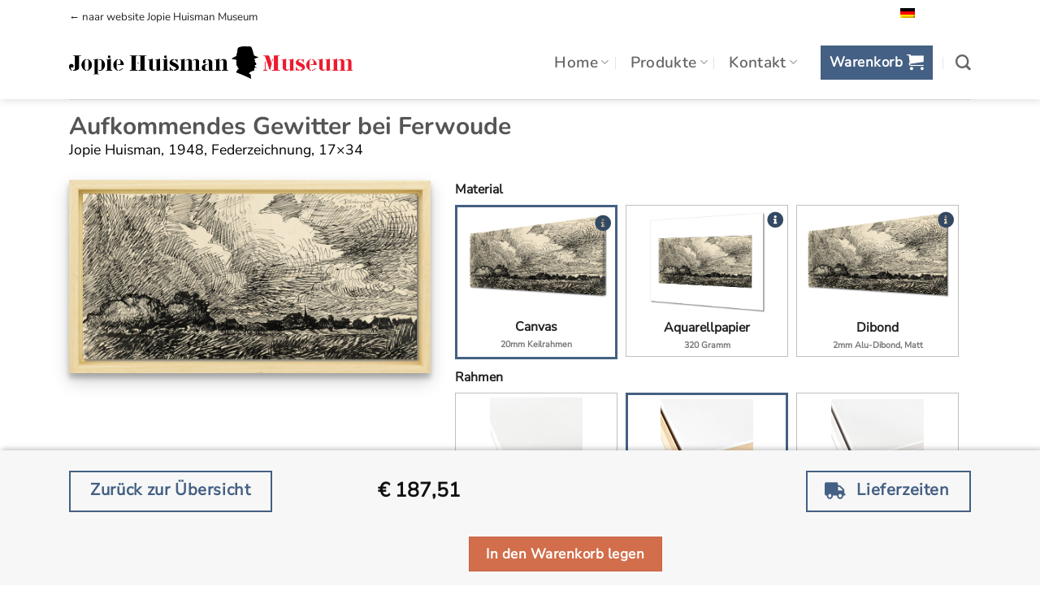

--- FILE ---
content_type: text/html; charset=UTF-8
request_url: https://webwinkel.jopiehuismanmuseum.nl/de/Produkt/aufkommendes-gewitter-bei-ferwoude/?product_tag=canvas&list=baklijst-blank?product_tag=canvas&list=baklijst-blank
body_size: 62868
content:
<!DOCTYPE html>
<html lang="de-DE" class="loading-site no-js">
<head>
	<meta charset="UTF-8" />
	<link rel="profile" href="http://gmpg.org/xfn/11" />
	<link rel="pingback" href="https://webwinkel.jopiehuismanmuseum.nl/xmlrpc.php" />

	<script>(function(html){html.className = html.className.replace(/\bno-js\b/,'js')})(document.documentElement);</script>
<meta name='robots' content='index, follow, max-image-preview:large, max-snippet:-1, max-video-preview:-1' />
	<style>img:is([sizes="auto" i], [sizes^="auto," i]) { contain-intrinsic-size: 3000px 1500px }</style>
	<link rel="alternate" hreflang="nl" href="https://webwinkel.jopiehuismanmuseum.nl/product/opkomend-onweer-bij-ferwoude/?product_tag=canvas&#038;list=baklijst-blank" />
<link rel="alternate" hreflang="de" href="https://webwinkel.jopiehuismanmuseum.nl/de/Produkt/aufkommendes-gewitter-bei-ferwoude/?product_tag=canvas&#038;list=baklijst-blank" />
<link rel="alternate" hreflang="x-default" href="https://webwinkel.jopiehuismanmuseum.nl/product/opkomend-onweer-bij-ferwoude/?product_tag=canvas&#038;list=baklijst-blank" />
<meta name="viewport" content="width=device-width, initial-scale=1" />
	<!-- This site is optimized with the Yoast SEO plugin v26.3 - https://yoast.com/wordpress/plugins/seo/ -->
	<title>Aufkommendes Gewitter bei Ferwoude - Webshop Jopie Huisman Museum</title>
	<link rel="canonical" href="https://webwinkel.jopiehuismanmuseum.nl/de/Produkt/aufkommendes-gewitter-bei-ferwoude/" />
	<meta property="og:locale" content="de_DE" />
	<meta property="og:type" content="article" />
	<meta property="og:title" content="Aufkommendes Gewitter bei Ferwoude - Webshop Jopie Huisman Museum" />
	<meta property="og:description" content="Jopie Huisman, 1948, Pentekening, 17x34" />
	<meta property="og:url" content="https://webwinkel.jopiehuismanmuseum.nl/de/Produkt/aufkommendes-gewitter-bei-ferwoude/" />
	<meta property="og:site_name" content="Webshop Jopie Huisman Museum" />
	<meta property="article:modified_time" content="2023-03-29T11:50:20+00:00" />
	<meta property="og:image" content="https://webwinkel.jopiehuismanmuseum.nl/wp-content/uploads/2022/10/JH3042.jpg" />
	<meta property="og:image:width" content="1000" />
	<meta property="og:image:height" content="496" />
	<meta property="og:image:type" content="image/jpeg" />
	<meta name="twitter:card" content="summary_large_image" />
	<script type="application/ld+json" class="yoast-schema-graph">{"@context":"https://schema.org","@graph":[{"@type":"WebPage","@id":"https://webwinkel.jopiehuismanmuseum.nl/de/Produkt/aufkommendes-gewitter-bei-ferwoude/","url":"https://webwinkel.jopiehuismanmuseum.nl/de/Produkt/aufkommendes-gewitter-bei-ferwoude/","name":"Aufkommendes Gewitter bei Ferwoude - Webshop Jopie Huisman Museum","isPartOf":{"@id":"https://webwinkel.jopiehuismanmuseum.nl/#website"},"primaryImageOfPage":{"@id":"https://webwinkel.jopiehuismanmuseum.nl/de/Produkt/aufkommendes-gewitter-bei-ferwoude/#primaryimage"},"image":{"@id":"https://webwinkel.jopiehuismanmuseum.nl/de/Produkt/aufkommendes-gewitter-bei-ferwoude/#primaryimage"},"thumbnailUrl":"https://webwinkel.jopiehuismanmuseum.nl/wp-content/uploads/2022/10/JH3042.jpg","datePublished":"2022-10-24T13:48:29+00:00","dateModified":"2023-03-29T11:50:20+00:00","breadcrumb":{"@id":"https://webwinkel.jopiehuismanmuseum.nl/de/Produkt/aufkommendes-gewitter-bei-ferwoude/#breadcrumb"},"inLanguage":"de","potentialAction":[{"@type":"ReadAction","target":["https://webwinkel.jopiehuismanmuseum.nl/de/Produkt/aufkommendes-gewitter-bei-ferwoude/"]}]},{"@type":"ImageObject","inLanguage":"de","@id":"https://webwinkel.jopiehuismanmuseum.nl/de/Produkt/aufkommendes-gewitter-bei-ferwoude/#primaryimage","url":"https://webwinkel.jopiehuismanmuseum.nl/wp-content/uploads/2022/10/JH3042.jpg","contentUrl":"https://webwinkel.jopiehuismanmuseum.nl/wp-content/uploads/2022/10/JH3042.jpg","width":1000,"height":496,"caption":"Opkomend onweer bij Ferwoude"},{"@type":"BreadcrumbList","@id":"https://webwinkel.jopiehuismanmuseum.nl/de/Produkt/aufkommendes-gewitter-bei-ferwoude/#breadcrumb","itemListElement":[{"@type":"ListItem","position":1,"name":"Home","item":"https://webwinkel.jopiehuismanmuseum.nl/de/"},{"@type":"ListItem","position":2,"name":"Shop","item":"https://webwinkel.jopiehuismanmuseum.nl/de/"},{"@type":"ListItem","position":3,"name":"Aufkommendes Gewitter bei Ferwoude"}]},{"@type":"WebSite","@id":"https://webwinkel.jopiehuismanmuseum.nl/#website","url":"https://webwinkel.jopiehuismanmuseum.nl/","name":"Webshop Jopie Huisman Museum","description":"","potentialAction":[{"@type":"SearchAction","target":{"@type":"EntryPoint","urlTemplate":"https://webwinkel.jopiehuismanmuseum.nl/?s={search_term_string}"},"query-input":{"@type":"PropertyValueSpecification","valueRequired":true,"valueName":"search_term_string"}}],"inLanguage":"de"}]}</script>
	<!-- / Yoast SEO plugin. -->


<link rel='dns-prefetch' href='//use.fontawesome.com' />
<link rel='prefetch' href='https://webwinkel.jopiehuismanmuseum.nl/wp-content/themes/flatsome/assets/js/flatsome.js?ver=e1ad26bd5672989785e1' />
<link rel='prefetch' href='https://webwinkel.jopiehuismanmuseum.nl/wp-content/themes/flatsome/assets/js/chunk.slider.js?ver=3.19.13' />
<link rel='prefetch' href='https://webwinkel.jopiehuismanmuseum.nl/wp-content/themes/flatsome/assets/js/chunk.popups.js?ver=3.19.13' />
<link rel='prefetch' href='https://webwinkel.jopiehuismanmuseum.nl/wp-content/themes/flatsome/assets/js/chunk.tooltips.js?ver=3.19.13' />
<link rel='prefetch' href='https://webwinkel.jopiehuismanmuseum.nl/wp-content/themes/flatsome/assets/js/woocommerce.js?ver=dd6035ce106022a74757' />
<style id='wp-block-library-inline-css' type='text/css'>
:root{--wp-admin-theme-color:#007cba;--wp-admin-theme-color--rgb:0,124,186;--wp-admin-theme-color-darker-10:#006ba1;--wp-admin-theme-color-darker-10--rgb:0,107,161;--wp-admin-theme-color-darker-20:#005a87;--wp-admin-theme-color-darker-20--rgb:0,90,135;--wp-admin-border-width-focus:2px;--wp-block-synced-color:#7a00df;--wp-block-synced-color--rgb:122,0,223;--wp-bound-block-color:var(--wp-block-synced-color)}@media (min-resolution:192dpi){:root{--wp-admin-border-width-focus:1.5px}}.wp-element-button{cursor:pointer}:root{--wp--preset--font-size--normal:16px;--wp--preset--font-size--huge:42px}:root .has-very-light-gray-background-color{background-color:#eee}:root .has-very-dark-gray-background-color{background-color:#313131}:root .has-very-light-gray-color{color:#eee}:root .has-very-dark-gray-color{color:#313131}:root .has-vivid-green-cyan-to-vivid-cyan-blue-gradient-background{background:linear-gradient(135deg,#00d084,#0693e3)}:root .has-purple-crush-gradient-background{background:linear-gradient(135deg,#34e2e4,#4721fb 50%,#ab1dfe)}:root .has-hazy-dawn-gradient-background{background:linear-gradient(135deg,#faaca8,#dad0ec)}:root .has-subdued-olive-gradient-background{background:linear-gradient(135deg,#fafae1,#67a671)}:root .has-atomic-cream-gradient-background{background:linear-gradient(135deg,#fdd79a,#004a59)}:root .has-nightshade-gradient-background{background:linear-gradient(135deg,#330968,#31cdcf)}:root .has-midnight-gradient-background{background:linear-gradient(135deg,#020381,#2874fc)}.has-regular-font-size{font-size:1em}.has-larger-font-size{font-size:2.625em}.has-normal-font-size{font-size:var(--wp--preset--font-size--normal)}.has-huge-font-size{font-size:var(--wp--preset--font-size--huge)}.has-text-align-center{text-align:center}.has-text-align-left{text-align:left}.has-text-align-right{text-align:right}#end-resizable-editor-section{display:none}.aligncenter{clear:both}.items-justified-left{justify-content:flex-start}.items-justified-center{justify-content:center}.items-justified-right{justify-content:flex-end}.items-justified-space-between{justify-content:space-between}.screen-reader-text{border:0;clip-path:inset(50%);height:1px;margin:-1px;overflow:hidden;padding:0;position:absolute;width:1px;word-wrap:normal!important}.screen-reader-text:focus{background-color:#ddd;clip-path:none;color:#444;display:block;font-size:1em;height:auto;left:5px;line-height:normal;padding:15px 23px 14px;text-decoration:none;top:5px;width:auto;z-index:100000}html :where(.has-border-color){border-style:solid}html :where([style*=border-top-color]){border-top-style:solid}html :where([style*=border-right-color]){border-right-style:solid}html :where([style*=border-bottom-color]){border-bottom-style:solid}html :where([style*=border-left-color]){border-left-style:solid}html :where([style*=border-width]){border-style:solid}html :where([style*=border-top-width]){border-top-style:solid}html :where([style*=border-right-width]){border-right-style:solid}html :where([style*=border-bottom-width]){border-bottom-style:solid}html :where([style*=border-left-width]){border-left-style:solid}html :where(img[class*=wp-image-]){height:auto;max-width:100%}:where(figure){margin:0 0 1em}html :where(.is-position-sticky){--wp-admin--admin-bar--position-offset:var(--wp-admin--admin-bar--height,0px)}@media screen and (max-width:600px){html :where(.is-position-sticky){--wp-admin--admin-bar--position-offset:0px}}
</style>
<style id='font-awesome-svg-styles-default-inline-css' type='text/css'>
.svg-inline--fa {
  display: inline-block;
  height: 1em;
  overflow: visible;
  vertical-align: -.125em;
}
</style>
<link rel='stylesheet' id='font-awesome-svg-styles-css' href='https://webwinkel.jopiehuismanmuseum.nl/wp-content/uploads/font-awesome/v5.15.4/css/svg-with-js.css' type='text/css' media='all' />
<style id='font-awesome-svg-styles-inline-css' type='text/css'>
   .wp-block-font-awesome-icon svg::before,
   .wp-rich-text-font-awesome-icon svg::before {content: unset;}
</style>
<link rel='stylesheet' id='contact-form-7-css' href='https://webwinkel.jopiehuismanmuseum.nl/wp-content/plugins/contact-form-7/includes/css/styles.css?ver=6.1.3' type='text/css' media='all' />
<style id='woocommerce-inline-inline-css' type='text/css'>
.woocommerce form .form-row .required { visibility: visible; }
</style>
<link rel='stylesheet' id='wpml-menu-item-0-css' href='https://webwinkel.jopiehuismanmuseum.nl/wp-content/plugins/sitepress-multilingual-cms/templates/language-switchers/menu-item/style.min.css?ver=1' type='text/css' media='all' />
<style id='wpml-menu-item-0-inline-css' type='text/css'>
.wpml-ls-slot-69, .wpml-ls-slot-69 a, .wpml-ls-slot-69 a:visited{color:#232323;}.wpml-ls-slot-69:hover, .wpml-ls-slot-69:hover a, .wpml-ls-slot-69 a:hover{color:#232323;}.wpml-ls-slot-69.wpml-ls-current-language, .wpml-ls-slot-69.wpml-ls-current-language a, .wpml-ls-slot-69.wpml-ls-current-language a:visited{color:#232323;}.wpml-ls-slot-69.wpml-ls-current-language:hover, .wpml-ls-slot-69.wpml-ls-current-language:hover a, .wpml-ls-slot-69.wpml-ls-current-language a:hover{color:#232323;}.wpml-ls-slot-69.wpml-ls-current-language .wpml-ls-slot-69, .wpml-ls-slot-69.wpml-ls-current-language .wpml-ls-slot-69 a, .wpml-ls-slot-69.wpml-ls-current-language .wpml-ls-slot-69 a:visited{color:#232323;}.wpml-ls-slot-69.wpml-ls-current-language .wpml-ls-slot-69:hover, .wpml-ls-slot-69.wpml-ls-current-language .wpml-ls-slot-69:hover a, .wpml-ls-slot-69.wpml-ls-current-language .wpml-ls-slot-69 a:hover {color:#232323;}
</style>
<link rel='stylesheet' id='brands-styles-css' href='https://webwinkel.jopiehuismanmuseum.nl/wp-content/plugins/woocommerce/assets/css/brands.css?ver=10.3.4' type='text/css' media='all' />
<link rel='stylesheet' id='font-awesome-official-css' href='https://use.fontawesome.com/releases/v5.15.4/css/all.css' type='text/css' media='all' integrity="sha384-DyZ88mC6Up2uqS4h/KRgHuoeGwBcD4Ng9SiP4dIRy0EXTlnuz47vAwmeGwVChigm" crossorigin="anonymous" />
<link rel='stylesheet' id='flatsome-main-css' href='https://webwinkel.jopiehuismanmuseum.nl/wp-content/themes/flatsome/assets/css/flatsome.css?ver=3.19.13' type='text/css' media='all' />
<style id='flatsome-main-inline-css' type='text/css'>
@font-face {
				font-family: "fl-icons";
				font-display: block;
				src: url(https://webwinkel.jopiehuismanmuseum.nl/wp-content/themes/flatsome/assets/css/icons/fl-icons.eot?v=3.19.13);
				src:
					url(https://webwinkel.jopiehuismanmuseum.nl/wp-content/themes/flatsome/assets/css/icons/fl-icons.eot#iefix?v=3.19.13) format("embedded-opentype"),
					url(https://webwinkel.jopiehuismanmuseum.nl/wp-content/themes/flatsome/assets/css/icons/fl-icons.woff2?v=3.19.13) format("woff2"),
					url(https://webwinkel.jopiehuismanmuseum.nl/wp-content/themes/flatsome/assets/css/icons/fl-icons.ttf?v=3.19.13) format("truetype"),
					url(https://webwinkel.jopiehuismanmuseum.nl/wp-content/themes/flatsome/assets/css/icons/fl-icons.woff?v=3.19.13) format("woff"),
					url(https://webwinkel.jopiehuismanmuseum.nl/wp-content/themes/flatsome/assets/css/icons/fl-icons.svg?v=3.19.13#fl-icons) format("svg");
			}
</style>
<link rel='stylesheet' id='flatsome-shop-css' href='https://webwinkel.jopiehuismanmuseum.nl/wp-content/themes/flatsome/assets/css/flatsome-shop.css?ver=3.19.13' type='text/css' media='all' />
<link rel='stylesheet' id='flatsome-style-css' href='https://webwinkel.jopiehuismanmuseum.nl/wp-content/themes/flatsome-child/style.css?ver=3.0' type='text/css' media='all' />
<link rel='stylesheet' id='font-awesome-official-v4shim-css' href='https://use.fontawesome.com/releases/v5.15.4/css/v4-shims.css' type='text/css' media='all' integrity="sha384-Vq76wejb3QJM4nDatBa5rUOve+9gkegsjCebvV/9fvXlGWo4HCMR4cJZjjcF6Viv" crossorigin="anonymous" />
<style id='font-awesome-official-v4shim-inline-css' type='text/css'>
@font-face {
font-family: "FontAwesome";
font-display: block;
src: url("https://use.fontawesome.com/releases/v5.15.4/webfonts/fa-brands-400.eot"),
		url("https://use.fontawesome.com/releases/v5.15.4/webfonts/fa-brands-400.eot?#iefix") format("embedded-opentype"),
		url("https://use.fontawesome.com/releases/v5.15.4/webfonts/fa-brands-400.woff2") format("woff2"),
		url("https://use.fontawesome.com/releases/v5.15.4/webfonts/fa-brands-400.woff") format("woff"),
		url("https://use.fontawesome.com/releases/v5.15.4/webfonts/fa-brands-400.ttf") format("truetype"),
		url("https://use.fontawesome.com/releases/v5.15.4/webfonts/fa-brands-400.svg#fontawesome") format("svg");
}

@font-face {
font-family: "FontAwesome";
font-display: block;
src: url("https://use.fontawesome.com/releases/v5.15.4/webfonts/fa-solid-900.eot"),
		url("https://use.fontawesome.com/releases/v5.15.4/webfonts/fa-solid-900.eot?#iefix") format("embedded-opentype"),
		url("https://use.fontawesome.com/releases/v5.15.4/webfonts/fa-solid-900.woff2") format("woff2"),
		url("https://use.fontawesome.com/releases/v5.15.4/webfonts/fa-solid-900.woff") format("woff"),
		url("https://use.fontawesome.com/releases/v5.15.4/webfonts/fa-solid-900.ttf") format("truetype"),
		url("https://use.fontawesome.com/releases/v5.15.4/webfonts/fa-solid-900.svg#fontawesome") format("svg");
}

@font-face {
font-family: "FontAwesome";
font-display: block;
src: url("https://use.fontawesome.com/releases/v5.15.4/webfonts/fa-regular-400.eot"),
		url("https://use.fontawesome.com/releases/v5.15.4/webfonts/fa-regular-400.eot?#iefix") format("embedded-opentype"),
		url("https://use.fontawesome.com/releases/v5.15.4/webfonts/fa-regular-400.woff2") format("woff2"),
		url("https://use.fontawesome.com/releases/v5.15.4/webfonts/fa-regular-400.woff") format("woff"),
		url("https://use.fontawesome.com/releases/v5.15.4/webfonts/fa-regular-400.ttf") format("truetype"),
		url("https://use.fontawesome.com/releases/v5.15.4/webfonts/fa-regular-400.svg#fontawesome") format("svg");
unicode-range: U+F004-F005,U+F007,U+F017,U+F022,U+F024,U+F02E,U+F03E,U+F044,U+F057-F059,U+F06E,U+F070,U+F075,U+F07B-F07C,U+F080,U+F086,U+F089,U+F094,U+F09D,U+F0A0,U+F0A4-F0A7,U+F0C5,U+F0C7-F0C8,U+F0E0,U+F0EB,U+F0F3,U+F0F8,U+F0FE,U+F111,U+F118-F11A,U+F11C,U+F133,U+F144,U+F146,U+F14A,U+F14D-F14E,U+F150-F152,U+F15B-F15C,U+F164-F165,U+F185-F186,U+F191-F192,U+F1AD,U+F1C1-F1C9,U+F1CD,U+F1D8,U+F1E3,U+F1EA,U+F1F6,U+F1F9,U+F20A,U+F247-F249,U+F24D,U+F254-F25B,U+F25D,U+F267,U+F271-F274,U+F279,U+F28B,U+F28D,U+F2B5-F2B6,U+F2B9,U+F2BB,U+F2BD,U+F2C1-F2C2,U+F2D0,U+F2D2,U+F2DC,U+F2ED,U+F328,U+F358-F35B,U+F3A5,U+F3D1,U+F410,U+F4AD;
}
</style>
<script type="text/javascript" id="wpml-cookie-js-extra">
/* <![CDATA[ */
var wpml_cookies = {"wp-wpml_current_language":{"value":"de","expires":1,"path":"\/"}};
var wpml_cookies = {"wp-wpml_current_language":{"value":"de","expires":1,"path":"\/"}};
/* ]]> */
</script>
<script type="text/javascript" src="https://webwinkel.jopiehuismanmuseum.nl/wp-content/plugins/sitepress-multilingual-cms/res/js/cookies/language-cookie.js?ver=484900" id="wpml-cookie-js" defer="defer" data-wp-strategy="defer"></script>
<script type="text/javascript" src="https://webwinkel.jopiehuismanmuseum.nl/wp-includes/js/jquery/jquery.min.js?ver=3.7.1" id="jquery-core-js"></script>
<script type="text/javascript" src="https://webwinkel.jopiehuismanmuseum.nl/wp-includes/js/jquery/jquery-migrate.min.js?ver=3.4.1" id="jquery-migrate-js"></script>
<script type="text/javascript" src="https://webwinkel.jopiehuismanmuseum.nl/wp-content/plugins/woocommerce/assets/js/jquery-blockui/jquery.blockUI.min.js?ver=2.7.0-wc.10.3.4" id="wc-jquery-blockui-js" data-wp-strategy="defer"></script>
<script type="text/javascript" id="wc-add-to-cart-js-extra">
/* <![CDATA[ */
var wc_add_to_cart_params = {"ajax_url":"\/wp-admin\/admin-ajax.php?lang=de","wc_ajax_url":"\/de\/?wc-ajax=%%endpoint%%","i18n_view_cart":"Warenkorb anzeigen","cart_url":"https:\/\/webwinkel.jopiehuismanmuseum.nl\/de\/einkaufswagen\/","is_cart":"","cart_redirect_after_add":"yes"};
/* ]]> */
</script>
<script type="text/javascript" src="https://webwinkel.jopiehuismanmuseum.nl/wp-content/plugins/woocommerce/assets/js/frontend/add-to-cart.min.js?ver=10.3.4" id="wc-add-to-cart-js" defer="defer" data-wp-strategy="defer"></script>
<script type="text/javascript" id="wc-single-product-js-extra">
/* <![CDATA[ */
var wc_single_product_params = {"i18n_required_rating_text":"Bitte w\u00e4hle eine Bewertung","i18n_rating_options":["1 von 5\u00a0Sternen","2 von 5\u00a0Sternen","3 von 5\u00a0Sternen","4 von 5\u00a0Sternen","5 von 5\u00a0Sternen"],"i18n_product_gallery_trigger_text":"Bildergalerie im Vollbildmodus anzeigen","review_rating_required":"yes","flexslider":{"rtl":false,"animation":"slide","smoothHeight":true,"directionNav":false,"controlNav":"thumbnails","slideshow":false,"animationSpeed":500,"animationLoop":false,"allowOneSlide":false},"zoom_enabled":"","zoom_options":[],"photoswipe_enabled":"","photoswipe_options":{"shareEl":false,"closeOnScroll":false,"history":false,"hideAnimationDuration":0,"showAnimationDuration":0},"flexslider_enabled":""};
/* ]]> */
</script>
<script type="text/javascript" src="https://webwinkel.jopiehuismanmuseum.nl/wp-content/plugins/woocommerce/assets/js/frontend/single-product.min.js?ver=10.3.4" id="wc-single-product-js" defer="defer" data-wp-strategy="defer"></script>
<script type="text/javascript" src="https://webwinkel.jopiehuismanmuseum.nl/wp-content/plugins/woocommerce/assets/js/js-cookie/js.cookie.min.js?ver=2.1.4-wc.10.3.4" id="wc-js-cookie-js" data-wp-strategy="defer"></script>
<meta name="generator" content="WPML ver:4.8.4 stt:37,3;" />
	<meta name="google-site-verification" content="uJRaNkQpzhEDs9gpI84VDrtm4-kbDXFYTkkdev9t-9o" />
	 <!-- Google Tag Manager -->
<script>(function(w,d,s,l,i){w[l]=w[l]||[];w[l].push({'gtm.start':
new Date().getTime(),event:'gtm.js'});var f=d.getElementsByTagName(s)[0],
j=d.createElement(s),dl=l!='dataLayer'?'&l='+l:'';j.async=true;j.src=
'https://www.googletagmanager.com/gtm.js?id='+i+dl;f.parentNode.insertBefore(j,f);
})(window,document,'script','dataLayer','GTM-T863CLGD');</script>
<!-- End Google Tag Manager -->	<noscript><style>.woocommerce-product-gallery{ opacity: 1 !important; }</style></noscript>
	<link rel="icon" href="https://webwinkel.jopiehuismanmuseum.nl/wp-content/uploads/2021/11/Jopie-Huisman-Museum-favicon01.jpeg" sizes="32x32" />
<link rel="icon" href="https://webwinkel.jopiehuismanmuseum.nl/wp-content/uploads/2021/11/Jopie-Huisman-Museum-favicon01.jpeg" sizes="192x192" />
<link rel="apple-touch-icon" href="https://webwinkel.jopiehuismanmuseum.nl/wp-content/uploads/2021/11/Jopie-Huisman-Museum-favicon01.jpeg" />
<meta name="msapplication-TileImage" content="https://webwinkel.jopiehuismanmuseum.nl/wp-content/uploads/2021/11/Jopie-Huisman-Museum-favicon01.jpeg" />
<style id="custom-css" type="text/css">:root {--primary-color: #446084;--fs-color-primary: #446084;--fs-color-secondary: #d26e4b;--fs-color-success: #7a9c59;--fs-color-alert: #b20000;--fs-experimental-link-color: #334862;--fs-experimental-link-color-hover: #111;}.tooltipster-base {--tooltip-color: #fff;--tooltip-bg-color: #000;}.off-canvas-right .mfp-content, .off-canvas-left .mfp-content {--drawer-width: 300px;}.off-canvas .mfp-content.off-canvas-cart {--drawer-width: 360px;}.container-width, .full-width .ubermenu-nav, .container, .row{max-width: 1140px}.row.row-collapse{max-width: 1110px}.row.row-small{max-width: 1132.5px}.row.row-large{max-width: 1170px}.sticky-add-to-cart--active, #wrapper,#main,#main.dark{background-color: #ffffff}.header-main{height: 90px}#logo img{max-height: 90px}#logo{width:349px;}#logo img{padding:3px 0;}.header-bottom{min-height: 10px}.header-top{min-height: 20px}.transparent .header-main{height: 30px}.transparent #logo img{max-height: 30px}.has-transparent + .page-title:first-of-type,.has-transparent + #main > .page-title,.has-transparent + #main > div > .page-title,.has-transparent + #main .page-header-wrapper:first-of-type .page-title{padding-top: 110px;}.header.show-on-scroll,.stuck .header-main{height:30px!important}.stuck #logo img{max-height: 30px!important}.search-form{ width: 24%;}.header-bg-color {background-color: #ffffff}.header-bottom {background-color: #f1f1f1}.header-main .nav > li > a{line-height: 16px }@media (max-width: 549px) {.header-main{height: 62px}#logo img{max-height: 62px}}.nav-dropdown{border-radius:15px}.nav-dropdown{font-size:100%}.header-top{background-color:#ffffff!important;}body{font-size: 110%;}@media screen and (max-width: 549px){body{font-size: 100%;}}body{font-family: "Nunito Sans", sans-serif;}body {font-weight: 400;font-style: normal;}.nav > li > a {font-family: Nunito, sans-serif;}.mobile-sidebar-levels-2 .nav > li > ul > li > a {font-family: Nunito, sans-serif;}.nav > li > a,.mobile-sidebar-levels-2 .nav > li > ul > li > a {font-weight: 600;font-style: normal;}h1,h2,h3,h4,h5,h6,.heading-font, .off-canvas-center .nav-sidebar.nav-vertical > li > a{font-family: Nunito, sans-serif;}h1,h2,h3,h4,h5,h6,.heading-font,.banner h1,.banner h2 {font-weight: 700;font-style: normal;}.alt-font{font-family: Nunito, sans-serif;}.alt-font {font-weight: 400!important;font-style: normal!important;}.breadcrumbs{text-transform: none;}button,.button{text-transform: none;}.nav > li > a, .links > li > a{text-transform: none;}.section-title span{text-transform: none;}h3.widget-title,span.widget-title{text-transform: none;}.pswp__bg,.mfp-bg.mfp-ready{background-color: #0a0a0a}@media screen and (min-width: 550px){.products .box-vertical .box-image{min-width: 300px!important;width: 300px!important;}}.footer-1{background-color: #ffffff}.footer-2{background-color: #ffffff}.absolute-footer, html{background-color: #ffffff}.page-title-small + main .product-container > .row{padding-top:0;}button[name='update_cart'] { display: none; }.nav-vertical-fly-out > li + li {border-top-width: 1px; border-top-style: solid;}/* Custom CSS */#time-countdown-wrap {position: fixed;padding: 20px;text-align: center;background: white;border: solid 1px;z-index: 900;display: none;}.woocommerce-result-count,.woocommerce-ordering {display: none;}.header-language-dropdown a {font-size: 0px !important;padding-right: 0 !important;}.header-language-dropdown ul.nav-dropdown {min-width: 96px !important;}.header-language-dropdown .image-icon img,.header-language-dropdown ul.nav-dropdown .icon-image img {width: 25px !important;}.product_title {margin-bottom: -5px;}.product-page-title {padding: 15px 15px 0 15px;}.product-info {padding-top: 0;}.mfp-ready .mfp-close {opacity: 1;background: grey;display: none;}.cart > .buttons_added {display: none !important;}.product-page-price {margin-right: 10px !important;font-size: 1.4em;}.single_add_to_cart_button {font-size: 1.2em !important;}.shop_table th,dl.variation,.calculated_shipping th.product-name,form.checkout h3,.checkout-sidebar h3 {text-transform: initial;}dl.variation {font-size: 18px;}.cart-collaterals {color: black;}.woocommerce-cart-form__contents th,.cart_totals tbody th,.cart_totals tbody td {font-size: 1em;}.woocommerce-checkout-review-order,.cart_item td,.woocommerce-shipping-totals td,.woocommerce-privacy-policy-text {color: black;}.cart_item td {font-size: 1em;}.shipping__list_label {opacity: 1;}.lightbox-popup {max-width: 1200px;padding: 20px;}.lightbox-popup-small {max-width: 600px;padding: 20px;}.lightbox-btns-center {text-align: center;margin: 0 auto;}.copyright-wrap {position: absolute;right: 20px;top: 35px;}.copyright-logo {margin-top: -7px;margin-left: 5px;width: 100px;-webkit-filter: grayscale(100%);filter: grayscale(100%);}input.wpcf7-form-control.wpcf7-submit {background-color: #7a9c59;}.product-name a {font-weight: bold;}/* Verwijderd: commentaarregels en onduidelijke code voor overzicht */.mfp-close {top: 100px;right: 100px;}.product-item-shadow .box-image {box-shadow: rgb(0 0 0 / 19%) 0px 10px 20px, rgb(0 0 0 / 23%) 0px 6px 6px;}.absolute-footer.dark {color: rgba(255,255,255,.8);}.mfp-bg.mfp-ready {opacity: 0.9;}.jhm-featured-img,.attachment-shop_single {box-shadow: rgba(0, 0, 0, 0.19) 0px 10px 20px, rgba(0, 0, 0, 0.23) 0px 6px 6px;}/* Verwijderd: onduidelijke commentaar en niet gebruikte code */.attachment-shop_single {border: none !important;}.art-preview-wrap {border: 1px solid silver !important;}.btn-museum {margin-right: -5px;}.breadcrumbs {display: none;}.page-title-inner {min-height: 0;}.category-page-row {padding-top: 0px;}/* Uitgeschakelde code, kan worden verwijderd of opnieuw gebruiken indien nodigul.option-switch-lijst li,ul.option-switch-formaat li:not(.option-papier) {width: 120px !important;}.option-papier {width: 160px !important;}*/.row-small > .flickity-viewport > .flickity-slider > .col,.row-small > .col {padding: 5px 32.8px 19.6px !important;}.catalog-card-price {font-weight: bold;color: #111;}dl.variation {font-size: 15px;}.hoofdmenu {font-size: 120%;}.product-gallery-wrap-space {height: 0px;}.ux-menu-link__link {font-size: 80%;}.product_title {margin-top: -15px;}.logo-popup-close {position: absolute;right: 25px;top: 10px;/* font-size: 2em; */z-index: 999;}/* Verwijderde of uitgeschakelde code: kan verwijderd worden of opnieuw worden gebruikt indien nodigthead > tr > th.product-name {border-top-width: 0px !important;border-left-width: 0px !important;border-right-width: 0px !important;}*//* Commentaar over border-width correctie, indien nodig weer activerenhtml :where([style*=border-width]) {border-left: 0px !important;border-right: 0px !important;border-top: 0px !important;}*/.woocommerce-checkout-payment label img,.wc_payment_methods img {max-height: 30px;float: right;}/* Ongebruikte of uitgecommentarieerde code voor features zoals afbeeldingen in featured of books..jhm-featured-img {/* display: block !important;max-width: 100% !important;height: auto !important; } *//* Reset padding en margin voor .video_artimedes */.video_artimedes {padding: 0 !important;margin: 0 !important;}/* Styling voor boek */.book {width: 200px; /* breedte van het boek */height: 300px; /* hoogte van het boek */background-color: #fff; /* achtergrondkleur */box-shadow: 0 4px 8px rgba(0, 0, 0, 0.2); /* schaduw voor diepte */border-radius: 8px; /* afgeronde hoeken */overflow: hidden;transition: transform 0.3s ease, box-shadow 0.3s ease;cursor: pointer;}/* Styling voor sectie met cadeauproducten */.section-gift-product {margin-top: -30px;background: #485563; /* fallback voor oude browsers */background: -webkit-linear-gradient(to top, #29323c, #485563); /* Chrome 10-25, Safari 5.1-6 */background: linear-gradient(to top, #29323c, #485563); /* W3C, IE 10+/ Edge, Firefox 16+, Chrome 26+, Opera 12+, Safari 7+ */}/* Custom CSS Tablet */@media (max-width: 849px){.ux-menu-link__link { font-size: 100%;}.jhm-featured-img {margin: 0 auto; display: block; height:400px; margin-bottom:50px;}.catalog-card-add-to-cart {font-size: 0.90em;}}/* Custom CSS Mobile */@media (max-width: 549px){.product-gallery-wrap-space {height: 30px;}.jhm-featured-img {margin: 0 auto; display: block; height:220px !important; margin-bottom:0px !important;margin-top:-10px !important;}.product-title{font-size: 100%; line-height: 2; text-align: left !important; margin-top: 0px;}.product-details-info {margin-top:-20px}.product-short-description {font-size: 90%; line-height: 2; text-align: left !important;}form.cart > .option-field {width: 100%;}.catalog-card-price {float: left;font-size: 0.8em;}.catalog-card-add-to-cart {float: right;font-size: 0.40em;}}.label-new.menu-item > a:after{content:"Neu";}.label-hot.menu-item > a:after{content:"Hot";}.label-sale.menu-item > a:after{content:"Aktion";}.label-popular.menu-item > a:after{content:"Beliebt";}</style>		<style type="text/css" id="wp-custom-css">
			.woocommerce-cart .footer-wrapper, .woocommerce-checkout .footer-wrapper {
	display: none;
}

.section-top-stolen-paintings {
	max-width: 1170px;
	margin: 0 auto;
}		</style>
		<style id="kirki-inline-styles">/* cyrillic-ext */
@font-face {
  font-family: 'Nunito';
  font-style: normal;
  font-weight: 400;
  font-display: swap;
  src: url(https://webwinkel.jopiehuismanmuseum.nl/wp-content/fonts/nunito/XRXV3I6Li01BKofIOOaBXso.woff2) format('woff2');
  unicode-range: U+0460-052F, U+1C80-1C8A, U+20B4, U+2DE0-2DFF, U+A640-A69F, U+FE2E-FE2F;
}
/* cyrillic */
@font-face {
  font-family: 'Nunito';
  font-style: normal;
  font-weight: 400;
  font-display: swap;
  src: url(https://webwinkel.jopiehuismanmuseum.nl/wp-content/fonts/nunito/XRXV3I6Li01BKofIMeaBXso.woff2) format('woff2');
  unicode-range: U+0301, U+0400-045F, U+0490-0491, U+04B0-04B1, U+2116;
}
/* vietnamese */
@font-face {
  font-family: 'Nunito';
  font-style: normal;
  font-weight: 400;
  font-display: swap;
  src: url(https://webwinkel.jopiehuismanmuseum.nl/wp-content/fonts/nunito/XRXV3I6Li01BKofIOuaBXso.woff2) format('woff2');
  unicode-range: U+0102-0103, U+0110-0111, U+0128-0129, U+0168-0169, U+01A0-01A1, U+01AF-01B0, U+0300-0301, U+0303-0304, U+0308-0309, U+0323, U+0329, U+1EA0-1EF9, U+20AB;
}
/* latin-ext */
@font-face {
  font-family: 'Nunito';
  font-style: normal;
  font-weight: 400;
  font-display: swap;
  src: url(https://webwinkel.jopiehuismanmuseum.nl/wp-content/fonts/nunito/XRXV3I6Li01BKofIO-aBXso.woff2) format('woff2');
  unicode-range: U+0100-02BA, U+02BD-02C5, U+02C7-02CC, U+02CE-02D7, U+02DD-02FF, U+0304, U+0308, U+0329, U+1D00-1DBF, U+1E00-1E9F, U+1EF2-1EFF, U+2020, U+20A0-20AB, U+20AD-20C0, U+2113, U+2C60-2C7F, U+A720-A7FF;
}
/* latin */
@font-face {
  font-family: 'Nunito';
  font-style: normal;
  font-weight: 400;
  font-display: swap;
  src: url(https://webwinkel.jopiehuismanmuseum.nl/wp-content/fonts/nunito/XRXV3I6Li01BKofINeaB.woff2) format('woff2');
  unicode-range: U+0000-00FF, U+0131, U+0152-0153, U+02BB-02BC, U+02C6, U+02DA, U+02DC, U+0304, U+0308, U+0329, U+2000-206F, U+20AC, U+2122, U+2191, U+2193, U+2212, U+2215, U+FEFF, U+FFFD;
}
/* cyrillic-ext */
@font-face {
  font-family: 'Nunito';
  font-style: normal;
  font-weight: 600;
  font-display: swap;
  src: url(https://webwinkel.jopiehuismanmuseum.nl/wp-content/fonts/nunito/XRXV3I6Li01BKofIOOaBXso.woff2) format('woff2');
  unicode-range: U+0460-052F, U+1C80-1C8A, U+20B4, U+2DE0-2DFF, U+A640-A69F, U+FE2E-FE2F;
}
/* cyrillic */
@font-face {
  font-family: 'Nunito';
  font-style: normal;
  font-weight: 600;
  font-display: swap;
  src: url(https://webwinkel.jopiehuismanmuseum.nl/wp-content/fonts/nunito/XRXV3I6Li01BKofIMeaBXso.woff2) format('woff2');
  unicode-range: U+0301, U+0400-045F, U+0490-0491, U+04B0-04B1, U+2116;
}
/* vietnamese */
@font-face {
  font-family: 'Nunito';
  font-style: normal;
  font-weight: 600;
  font-display: swap;
  src: url(https://webwinkel.jopiehuismanmuseum.nl/wp-content/fonts/nunito/XRXV3I6Li01BKofIOuaBXso.woff2) format('woff2');
  unicode-range: U+0102-0103, U+0110-0111, U+0128-0129, U+0168-0169, U+01A0-01A1, U+01AF-01B0, U+0300-0301, U+0303-0304, U+0308-0309, U+0323, U+0329, U+1EA0-1EF9, U+20AB;
}
/* latin-ext */
@font-face {
  font-family: 'Nunito';
  font-style: normal;
  font-weight: 600;
  font-display: swap;
  src: url(https://webwinkel.jopiehuismanmuseum.nl/wp-content/fonts/nunito/XRXV3I6Li01BKofIO-aBXso.woff2) format('woff2');
  unicode-range: U+0100-02BA, U+02BD-02C5, U+02C7-02CC, U+02CE-02D7, U+02DD-02FF, U+0304, U+0308, U+0329, U+1D00-1DBF, U+1E00-1E9F, U+1EF2-1EFF, U+2020, U+20A0-20AB, U+20AD-20C0, U+2113, U+2C60-2C7F, U+A720-A7FF;
}
/* latin */
@font-face {
  font-family: 'Nunito';
  font-style: normal;
  font-weight: 600;
  font-display: swap;
  src: url(https://webwinkel.jopiehuismanmuseum.nl/wp-content/fonts/nunito/XRXV3I6Li01BKofINeaB.woff2) format('woff2');
  unicode-range: U+0000-00FF, U+0131, U+0152-0153, U+02BB-02BC, U+02C6, U+02DA, U+02DC, U+0304, U+0308, U+0329, U+2000-206F, U+20AC, U+2122, U+2191, U+2193, U+2212, U+2215, U+FEFF, U+FFFD;
}
/* cyrillic-ext */
@font-face {
  font-family: 'Nunito';
  font-style: normal;
  font-weight: 700;
  font-display: swap;
  src: url(https://webwinkel.jopiehuismanmuseum.nl/wp-content/fonts/nunito/XRXV3I6Li01BKofIOOaBXso.woff2) format('woff2');
  unicode-range: U+0460-052F, U+1C80-1C8A, U+20B4, U+2DE0-2DFF, U+A640-A69F, U+FE2E-FE2F;
}
/* cyrillic */
@font-face {
  font-family: 'Nunito';
  font-style: normal;
  font-weight: 700;
  font-display: swap;
  src: url(https://webwinkel.jopiehuismanmuseum.nl/wp-content/fonts/nunito/XRXV3I6Li01BKofIMeaBXso.woff2) format('woff2');
  unicode-range: U+0301, U+0400-045F, U+0490-0491, U+04B0-04B1, U+2116;
}
/* vietnamese */
@font-face {
  font-family: 'Nunito';
  font-style: normal;
  font-weight: 700;
  font-display: swap;
  src: url(https://webwinkel.jopiehuismanmuseum.nl/wp-content/fonts/nunito/XRXV3I6Li01BKofIOuaBXso.woff2) format('woff2');
  unicode-range: U+0102-0103, U+0110-0111, U+0128-0129, U+0168-0169, U+01A0-01A1, U+01AF-01B0, U+0300-0301, U+0303-0304, U+0308-0309, U+0323, U+0329, U+1EA0-1EF9, U+20AB;
}
/* latin-ext */
@font-face {
  font-family: 'Nunito';
  font-style: normal;
  font-weight: 700;
  font-display: swap;
  src: url(https://webwinkel.jopiehuismanmuseum.nl/wp-content/fonts/nunito/XRXV3I6Li01BKofIO-aBXso.woff2) format('woff2');
  unicode-range: U+0100-02BA, U+02BD-02C5, U+02C7-02CC, U+02CE-02D7, U+02DD-02FF, U+0304, U+0308, U+0329, U+1D00-1DBF, U+1E00-1E9F, U+1EF2-1EFF, U+2020, U+20A0-20AB, U+20AD-20C0, U+2113, U+2C60-2C7F, U+A720-A7FF;
}
/* latin */
@font-face {
  font-family: 'Nunito';
  font-style: normal;
  font-weight: 700;
  font-display: swap;
  src: url(https://webwinkel.jopiehuismanmuseum.nl/wp-content/fonts/nunito/XRXV3I6Li01BKofINeaB.woff2) format('woff2');
  unicode-range: U+0000-00FF, U+0131, U+0152-0153, U+02BB-02BC, U+02C6, U+02DA, U+02DC, U+0304, U+0308, U+0329, U+2000-206F, U+20AC, U+2122, U+2191, U+2193, U+2212, U+2215, U+FEFF, U+FFFD;
}/* cyrillic-ext */
@font-face {
  font-family: 'Nunito Sans';
  font-style: normal;
  font-weight: 400;
  font-stretch: 100%;
  font-display: swap;
  src: url(https://webwinkel.jopiehuismanmuseum.nl/wp-content/fonts/nunito-sans/pe1mMImSLYBIv1o4X1M8ce2xCx3yop4tQpF_MeTm0lfGWVpNn64CL7U8upHZIbMV51Q42ptCp5F5bxqqtQ1yiU4G1ilXvlUlM_Y.woff2) format('woff2');
  unicode-range: U+0460-052F, U+1C80-1C8A, U+20B4, U+2DE0-2DFF, U+A640-A69F, U+FE2E-FE2F;
}
/* cyrillic */
@font-face {
  font-family: 'Nunito Sans';
  font-style: normal;
  font-weight: 400;
  font-stretch: 100%;
  font-display: swap;
  src: url(https://webwinkel.jopiehuismanmuseum.nl/wp-content/fonts/nunito-sans/pe1mMImSLYBIv1o4X1M8ce2xCx3yop4tQpF_MeTm0lfGWVpNn64CL7U8upHZIbMV51Q42ptCp5F5bxqqtQ1yiU4G1ilXt1UlM_Y.woff2) format('woff2');
  unicode-range: U+0301, U+0400-045F, U+0490-0491, U+04B0-04B1, U+2116;
}
/* vietnamese */
@font-face {
  font-family: 'Nunito Sans';
  font-style: normal;
  font-weight: 400;
  font-stretch: 100%;
  font-display: swap;
  src: url(https://webwinkel.jopiehuismanmuseum.nl/wp-content/fonts/nunito-sans/pe1mMImSLYBIv1o4X1M8ce2xCx3yop4tQpF_MeTm0lfGWVpNn64CL7U8upHZIbMV51Q42ptCp5F5bxqqtQ1yiU4G1ilXvFUlM_Y.woff2) format('woff2');
  unicode-range: U+0102-0103, U+0110-0111, U+0128-0129, U+0168-0169, U+01A0-01A1, U+01AF-01B0, U+0300-0301, U+0303-0304, U+0308-0309, U+0323, U+0329, U+1EA0-1EF9, U+20AB;
}
/* latin-ext */
@font-face {
  font-family: 'Nunito Sans';
  font-style: normal;
  font-weight: 400;
  font-stretch: 100%;
  font-display: swap;
  src: url(https://webwinkel.jopiehuismanmuseum.nl/wp-content/fonts/nunito-sans/pe1mMImSLYBIv1o4X1M8ce2xCx3yop4tQpF_MeTm0lfGWVpNn64CL7U8upHZIbMV51Q42ptCp5F5bxqqtQ1yiU4G1ilXvVUlM_Y.woff2) format('woff2');
  unicode-range: U+0100-02BA, U+02BD-02C5, U+02C7-02CC, U+02CE-02D7, U+02DD-02FF, U+0304, U+0308, U+0329, U+1D00-1DBF, U+1E00-1E9F, U+1EF2-1EFF, U+2020, U+20A0-20AB, U+20AD-20C0, U+2113, U+2C60-2C7F, U+A720-A7FF;
}
/* latin */
@font-face {
  font-family: 'Nunito Sans';
  font-style: normal;
  font-weight: 400;
  font-stretch: 100%;
  font-display: swap;
  src: url(https://webwinkel.jopiehuismanmuseum.nl/wp-content/fonts/nunito-sans/pe1mMImSLYBIv1o4X1M8ce2xCx3yop4tQpF_MeTm0lfGWVpNn64CL7U8upHZIbMV51Q42ptCp5F5bxqqtQ1yiU4G1ilXs1Ul.woff2) format('woff2');
  unicode-range: U+0000-00FF, U+0131, U+0152-0153, U+02BB-02BC, U+02C6, U+02DA, U+02DC, U+0304, U+0308, U+0329, U+2000-206F, U+20AC, U+2122, U+2191, U+2193, U+2212, U+2215, U+FEFF, U+FFFD;
}</style></head>

<body class="wp-singular product-template-default single single-product postid-5054 wp-theme-flatsome wp-child-theme-flatsome-child theme-flatsome woocommerce woocommerce-page woocommerce-no-js full-width header-shadow nav-dropdown-has-arrow nav-dropdown-has-shadow nav-dropdown-has-border">

 <!-- Google Tag Manager (noscript) -->
<noscript><iframe src="https://www.googletagmanager.com/ns.html?id=GTM-T863CLGD"
height="0" width="0" style="display:none;visibility:hidden"></iframe></noscript>
<!-- End Google Tag Manager (noscript) -->
<a class="skip-link screen-reader-text" href="#main">Zum Inhalt springen</a>

<div id="wrapper">

	
	<header id="header" class="header ">
		<div class="header-wrapper">
			<div id="top-bar" class="header-top hide-for-sticky nav-dark hide-for-medium">
    <div class="flex-row container">
      <div class="flex-col hide-for-medium flex-left">
          <ul class="nav nav-left medium-nav-center nav-small  nav-divided">
              <li class="html custom html_top_right_text"><a style="color:#232323; font-size: 10pt;margin-bottom:-10px;" href="https://jopiehuismanmuseum.nl/">← naar website Jopie Huisman Museum</a></li>          </ul>
      </div>

      <div class="flex-col hide-for-medium flex-center">
          <ul class="nav nav-center nav-small  nav-divided">
                        </ul>
      </div>

      <div class="flex-col hide-for-medium flex-right">
         <ul class="nav top-bar-nav nav-right nav-small  nav-divided">
              <li id="menu-item-wpml-ls-69-de" class="menu-item wpml-ls-slot-69 wpml-ls-item wpml-ls-item-de wpml-ls-current-language wpml-ls-menu-item wpml-ls-last-item menu-item-type-wpml_ls_menu_item menu-item-object-wpml_ls_menu_item menu-item-has-children menu-item-wpml-ls-69-de menu-item-design-default has-dropdown"><a href="https://webwinkel.jopiehuismanmuseum.nl/de/Produkt/aufkommendes-gewitter-bei-ferwoude/?product_tag=canvas&#038;list=baklijst-blank" role="menuitem" class="nav-top-link" aria-expanded="false" aria-haspopup="menu"><img
            class="wpml-ls-flag"
            src="https://webwinkel.jopiehuismanmuseum.nl/wp-content/plugins/sitepress-multilingual-cms/res/flags/de.png"
            alt=""
            
            
    /><span class="wpml-ls-native" lang="de">Deutsch</span><i class="icon-angle-down" ></i></a>
<ul class="sub-menu nav-dropdown nav-dropdown-default">
	<li id="menu-item-wpml-ls-69-nl" class="menu-item wpml-ls-slot-69 wpml-ls-item wpml-ls-item-nl wpml-ls-menu-item wpml-ls-first-item menu-item-type-wpml_ls_menu_item menu-item-object-wpml_ls_menu_item menu-item-wpml-ls-69-nl"><a title="Zu Nederlands wechseln" href="https://webwinkel.jopiehuismanmuseum.nl/product/opkomend-onweer-bij-ferwoude/?product_tag=canvas&#038;list=baklijst-blank" aria-label="Zu Nederlands wechseln" role="menuitem"><img
            class="wpml-ls-flag"
            src="https://webwinkel.jopiehuismanmuseum.nl/wp-content/plugins/sitepress-multilingual-cms/res/flags/nl.png"
            alt=""
            
            
    /><span class="wpml-ls-native" lang="nl">Nederlands</span></a></li>
</ul>
</li>
          </ul>
      </div>

      
    </div>
</div>
<div id="masthead" class="header-main hide-for-sticky">
      <div class="header-inner flex-row container logo-left medium-logo-center" role="navigation">

          <!-- Logo -->
          <div id="logo" class="flex-col logo">
            
<!-- Header logo -->
<a href="https://webwinkel.jopiehuismanmuseum.nl/de/" title="Webshop Jopie Huisman Museum" rel="home">
		<img width="349" height="90" src="https://webwinkel.jopiehuismanmuseum.nl/webwinkel-wp/wp-content/uploads/2021/11/webwinkel_jopie_huisman_museum_logo.png" class="header_logo header-logo" alt="Webshop Jopie Huisman Museum"/><img  width="349" height="90" src="https://webwinkel.jopiehuismanmuseum.nl/webwinkel-wp/wp-content/uploads/2021/11/webwinkel_jopie_huisman_museum_logo.png" class="header-logo-dark" alt="Webshop Jopie Huisman Museum"/></a>
          </div>

          <!-- Mobile Left Elements -->
          <div class="flex-col show-for-medium flex-left">
            <ul class="mobile-nav nav nav-left ">
                          </ul>
          </div>

          <!-- Left Elements -->
          <div class="flex-col hide-for-medium flex-left
            flex-grow">
            <ul class="header-nav header-nav-main nav nav-left  nav-divided nav-size-medium nav-spacing-xlarge nav-uppercase" >
              <li class="html custom html_topbar_left"><li class="html header-button-1">
<div class="header-button btn-terug-overzicht">
<a href="https://webwinkel.jopiehuismanmuseum.nl/webwinkel-wp/de" class="button primary is-outline is-large" style="display: none">
<span>Zurück zur Übersicht</span>
</a>
</div>
</li></li>            </ul>
          </div>

          <!-- Right Elements -->
          <div class="flex-col hide-for-medium flex-right">
            <ul class="header-nav header-nav-main nav nav-right  nav-divided nav-size-medium nav-spacing-xlarge nav-uppercase">
              <li id="menu-item-4488" class="hoofdmenu menu-item menu-item-type-custom menu-item-object-custom menu-item-has-children menu-item-4488 menu-item-design-default has-dropdown"><a href="#" class="nav-top-link" aria-expanded="false" aria-haspopup="menu">Home<i class="icon-angle-down" ></i></a>
<ul class="sub-menu nav-dropdown nav-dropdown-default">
	<li id="menu-item-5089" class="menu-item menu-item-type-custom menu-item-object-custom menu-item-5089"><a href="https://webwinkel.jopiehuismanmuseum.nl/de/winkel">Alle Werke</a></li>
	<li id="menu-item-5091" class="menu-item menu-item-type-custom menu-item-object-custom menu-item-5091"><a href="https://webwinkel.jopiehuismanmuseum.nl/de/product-tag/neu/">Neu</a></li>
	<li id="menu-item-5090" class="menu-item menu-item-type-custom menu-item-object-custom menu-item-5090"><a href="https://webwinkel.jopiehuismanmuseum.nl/de/winkel/?orderby=popularity">Beliebt</a></li>
</ul>
</li>
<li id="menu-item-4489" class="hoofdmenu menu-item menu-item-type-custom menu-item-object-custom menu-item-4489 menu-item-design-container-width menu-item-has-block has-dropdown"><a href="#" class="nav-top-link" aria-expanded="false" aria-haspopup="menu">Produkte<i class="icon-angle-down" ></i></a><div class="sub-menu nav-dropdown"><div class="row"  id="row-84924145">


	<div id="col-628378734" class="col medium-5 small-12 large-5"  >
				<div class="col-inner"  >
			
			

	<div id="gap-1709549578" class="gap-element clearfix" style="display:block; height:auto;">
		
<style>
#gap-1709549578 {
  padding-top: 20px;
}
</style>
	</div>
	


  <div class="banner has-hover catalog-head-banner-canvas bg-zoom" id="banner-300673429">
          <div class="banner-inner fill">
        <div class="banner-bg fill" >
            <img width="300" height="189" src="https://webwinkel.jopiehuismanmuseum.nl/wp-content/uploads/2021/11/canvas-giclee-hoek-baklijst-zwart-300x189.png" class="bg attachment-medium size-medium" alt="" decoding="async" fetchpriority="high" />                                    
                    </div>
		
        <div class="banner-layers container">
            <div class="fill banner-link"></div>            


        </div>
      </div>

            
<style>
#banner-300673429 {
  padding-top: 124px;
  background-color: rgb(246, 246, 246);
}
#banner-300673429 .banner-bg img {
  object-position: 55% 0%;
}
</style>
  </div>


	<div id="gap-937752895" class="gap-element clearfix" style="display:block; height:auto;">
		
<style>
#gap-937752895 {
  padding-top: 10px;
}
</style>
	</div>
	

	<div id="text-840243749" class="text">
		

<h3>Leinwand</h3>
<p>Ein 12-Farben-Giclée-Druck auf Leinwand. Mehrmals von Hand lackiert, um die Pigmenttinten vor UV-Licht zu schützen. </p>
		
<style>
#text-840243749 {
  font-size: 1.1rem;
  line-height: 1.45;
}
</style>
	</div>
	
<div class="is-divider divider clearfix" style="margin-top:0.6em;margin-bottom:0.6em;max-width:54px;background-color:rgb(136, 136, 136);"></div>

	<div class="ux-menu stack stack-col justify-start ux-menu--divider-solid">
		

	<div class="ux-menu-link flex menu-item product-tag-btn product-tag-btn-canvas">
		<a class="ux-menu-link__link flex" href="https://webwinkel.jopiehuismanmuseum.nl/de/?product-tag=canvas" >
			<i class="ux-menu-link__icon text-center icon-angle-right" ></i>			<span class="ux-menu-link__text">
				20mm Spannrahmen			</span>
		</a>
	</div>
	

	<div class="ux-menu-link flex menu-item">
		<a class="ux-menu-link__link flex" href="https://webwinkel.jopiehuismanmuseum.nl/de/?product-tag=canvas&#038;list=baklijst-blank" >
			<i class="ux-menu-link__icon text-center icon-angle-right" ></i>			<span class="ux-menu-link__text">
				Naturholzrahmen			</span>
		</a>
	</div>
	

	<div class="ux-menu-link flex menu-item">
		<a class="ux-menu-link__link flex" href="https://webwinkel.jopiehuismanmuseum.nl/de/?product-tag=canvas&#038;list=baklijst-zwart" >
			<i class="ux-menu-link__icon text-center icon-angle-right" ></i>			<span class="ux-menu-link__text">
				Schwarzer Holzrahmen			</span>
		</a>
	</div>
	

	<div class="ux-menu-link flex menu-item">
		<a class="ux-menu-link__link flex" href="https://webwinkel.jopiehuismanmuseum.nl/de/?product-tag=canvas&#038;list=baklijst-wit" >
			<i class="ux-menu-link__icon text-center icon-angle-right" ></i>			<span class="ux-menu-link__text">
				Weißer Holzrahmen			</span>
		</a>
	</div>
	


	</div>
	

		</div>
				
<style>
#col-628378734 > .col-inner {
  padding: 0px 15px 0px 15px;
}
</style>
	</div>

	

	<div id="col-1760865182" class="col medium-4 small-12 large-4"  >
				<div class="col-inner"  >
			
			

	<div id="gap-6468230" class="gap-element clearfix" style="display:block; height:auto;">
		
<style>
#gap-6468230 {
  padding-top: 20px;
}
</style>
	</div>
	


  <div class="banner has-hover catalog-head-banner-papier bg-zoom" id="banner-491571989">
          <div class="banner-inner fill">
        <div class="banner-bg fill" >
            <img width="300" height="192" src="https://webwinkel.jopiehuismanmuseum.nl/wp-content/uploads/2021/11/aquarelpapier-giclee-winkelverpakking-300x192.jpg" class="bg attachment-medium size-medium" alt="" decoding="async" />                                    
                    </div>
		
        <div class="banner-layers container">
            <div class="fill banner-link"></div>            


        </div>
      </div>

            
<style>
#banner-491571989 {
  padding-top: 124px;
  background-color: rgb(255,255,255);
}
#banner-491571989 .banner-bg img {
  object-position: 52% 62%;
}
</style>
  </div>


	<div id="gap-888616790" class="gap-element clearfix" style="display:block; height:auto;">
		
<style>
#gap-888616790 {
  padding-top: 10px;
}
</style>
	</div>
	

	<div id="text-2720492335" class="text">
		

<h3>Aquarellpapier</h3>
<p>Ein 12-Farben-Giclée-Druck auf dickem Fine-Art-Aquarellpapier. Das gepresste Aquarellpapier hat eine deutlich strukturierte Oberfläche.</p>
		
<style>
#text-2720492335 {
  font-size: 1.1rem;
  line-height: 1.45;
}
</style>
	</div>
	
<div class="is-divider divider clearfix" style="margin-top:0.6em;margin-bottom:0.6em;max-width:54px;background-color:rgb(136, 136, 136);"></div>

	<div class="ux-menu stack stack-col justify-start ux-menu--divider-solid">
		

	<div class="ux-menu-link flex menu-item product-tag-btn product-tag-btn-canvas">
		<a class="ux-menu-link__link flex" href="https://webwinkel.jopiehuismanmuseum.nl/de/?product-tag=aquarelpapier" >
			<i class="ux-menu-link__icon text-center icon-angle-right" ></i>			<span class="ux-menu-link__text">
				Lose verpackt			</span>
		</a>
	</div>
	

	<div class="ux-menu-link flex menu-item">
		<a class="ux-menu-link__link flex" href="https://webwinkel.jopiehuismanmuseum.nl/de/?product-tag=aquarelpapier&#038;list=wissellijst-blank" >
			<i class="ux-menu-link__icon text-center icon-angle-right" ></i>			<span class="ux-menu-link__text">
				Mit Naturholzrahmen, Glas			</span>
		</a>
	</div>
	

	<div class="ux-menu-link flex menu-item">
		<a class="ux-menu-link__link flex" href="https://webwinkel.jopiehuismanmuseum.nl/de/?product-tag=aquarelpapier&#038;list=wissellijst-koloniaal" >
			<i class="ux-menu-link__icon text-center icon-angle-right" ></i>			<span class="ux-menu-link__text">
				Mit kolonialem Holzrahmen, Glas			</span>
		</a>
	</div>
	

	<div class="ux-menu-link flex menu-item">
		<a class="ux-menu-link__link flex" href="https://webwinkel.jopiehuismanmuseum.nl/de/?product-tag=aquarelpapier&#038;list=wissellijst-zwart" >
			<i class="ux-menu-link__icon text-center icon-angle-right" ></i>			<span class="ux-menu-link__text">
				Mit schwarzem Holzrahmen, Glas			</span>
		</a>
	</div>
	

	<div class="ux-menu-link flex menu-item">
		<a class="ux-menu-link__link flex" href="https://webwinkel.jopiehuismanmuseum.nl/de/?product-tag=aquarelpapier&#038;list=wissellijst-wit" >
			<i class="ux-menu-link__icon text-center icon-angle-right" ></i>			<span class="ux-menu-link__text">
				Mit weißem Holzrahmen, Glas			</span>
		</a>
	</div>
	


	</div>
	

		</div>
				
<style>
#col-1760865182 > .col-inner {
  padding: 0px 15px 0px 15px;
}
</style>
	</div>

	

	<div id="col-288832784" class="col medium-3 small-12 large-3"  >
				<div class="col-inner"  >
			
			

	<div id="gap-2019369997" class="gap-element clearfix" style="display:block; height:auto;">
		
<style>
#gap-2019369997 {
  padding-top: 20px;
}
</style>
	</div>
	


  <div class="banner has-hover catalog-head-banner-kaarten bg-zoom" id="banner-2015036931">
          <div class="banner-inner fill">
        <div class="banner-bg fill" >
            <img width="1020" height="620" src="https://webwinkel.jopiehuismanmuseum.nl/wp-content/uploads/2021/11/jopie-huisman-kaarten-1024x622.png" class="bg attachment-large size-large" alt="" decoding="async" />                                    
                    </div>
		
        <div class="banner-layers container">
            <div class="fill banner-link"></div>            


        </div>
      </div>

            
<style>
#banner-2015036931 {
  padding-top: 124px;
  background-color: rgb(246, 246, 246);
}
#banner-2015036931 .banner-bg img {
  object-position: 52% 62%;
}
</style>
  </div>


	<div id="gap-303648397" class="gap-element clearfix" style="display:block; height:auto;">
		
<style>
#gap-303648397 {
  padding-top: 10px;
}
</style>
	</div>
	

	<div id="text-1951748490" class="text">
		

<h3>Karten</h3>
		
<style>
#text-1951748490 {
  font-size: 1.1rem;
  line-height: 1.45;
}
</style>
	</div>
	
<div class="is-divider divider clearfix" style="margin-top:0.6em;margin-bottom:0.6em;max-width:54px;background-color:rgb(136, 136, 136);"></div>

	<div class="ux-menu stack stack-col justify-start ux-menu--divider-solid">
		

	<div class="ux-menu-link flex menu-item">
		<a class="ux-menu-link__link flex" href="https://webwinkel.jopiehuismanmuseum.nl/de/?product_tag=postkaart" >
			<i class="ux-menu-link__icon text-center icon-angle-right" ></i>			<span class="ux-menu-link__text">
				Postkarte			</span>
		</a>
	</div>
	

	<div class="ux-menu-link flex menu-item">
		<a class="ux-menu-link__link flex" href="https://webwinkel.jopiehuismanmuseum.nl/de/?product_tag=wenskaart" >
			<i class="ux-menu-link__icon text-center icon-angle-right" ></i>			<span class="ux-menu-link__text">
				Grußkarte mit Umschlag			</span>
		</a>
	</div>
	


	</div>
	

		</div>
				
<style>
#col-288832784 > .col-inner {
  padding: 0px 15px 0px 15px;
}
</style>
	</div>

	

</div></div></li>
<li id="menu-item-4524" class="hoofdmenu menu-item menu-item-type-post_type menu-item-object-page menu-item-has-children menu-item-4524 menu-item-design-default has-dropdown"><a href="https://webwinkel.jopiehuismanmuseum.nl/de/kontakt/" class="nav-top-link" aria-expanded="false" aria-haspopup="menu">Kontakt<i class="icon-angle-down" ></i></a>
<ul class="sub-menu nav-dropdown nav-dropdown-default">
	<li id="menu-item-4527" class="menu-item menu-item-type-post_type menu-item-object-page menu-item-4527"><a href="https://webwinkel.jopiehuismanmuseum.nl/de/kontakt/">Kundenservice</a></li>
	<li id="menu-item-4490" class="menu-item menu-item-type-custom menu-item-object-custom menu-item-4490"><a href="https://www.jopiehuismanmuseum.de/">Das Museum</a></li>
</ul>
</li>
<li class="cart-item has-icon has-dropdown">
<div class="header-button">
<a href="https://webwinkel.jopiehuismanmuseum.nl/de/einkaufswagen/" class="header-cart-link icon primary button round is-small" title="Warenkorb" >

<span class="header-cart-title">
   Warenkorb     </span>

    <i class="icon-shopping-cart"
    data-icon-label="0">
  </i>
  </a>
</div>
 <ul class="nav-dropdown nav-dropdown-default">
    <li class="html widget_shopping_cart">
      <div class="widget_shopping_cart_content">
        

	<div class="ux-mini-cart-empty flex flex-row-col text-center pt pb">
				<div class="ux-mini-cart-empty-icon">
			<svg xmlns="http://www.w3.org/2000/svg" viewBox="0 0 17 19" style="opacity:.1;height:80px;">
				<path d="M8.5 0C6.7 0 5.3 1.2 5.3 2.7v2H2.1c-.3 0-.6.3-.7.7L0 18.2c0 .4.2.8.6.8h15.7c.4 0 .7-.3.7-.7v-.1L15.6 5.4c0-.3-.3-.6-.7-.6h-3.2v-2c0-1.6-1.4-2.8-3.2-2.8zM6.7 2.7c0-.8.8-1.4 1.8-1.4s1.8.6 1.8 1.4v2H6.7v-2zm7.5 3.4 1.3 11.5h-14L2.8 6.1h2.5v1.4c0 .4.3.7.7.7.4 0 .7-.3.7-.7V6.1h3.5v1.4c0 .4.3.7.7.7s.7-.3.7-.7V6.1h2.6z" fill-rule="evenodd" clip-rule="evenodd" fill="currentColor"></path>
			</svg>
		</div>
				<p class="woocommerce-mini-cart__empty-message empty">Es befinden sich keine Produkte im Warenkorb.</p>
					<p class="return-to-shop">
				<a class="button primary wc-backward" href="https://webwinkel.jopiehuismanmuseum.nl/de/">
					Zurück zum Shop				</a>
			</p>
				</div>


      </div>
    </li>
     </ul>

</li>
<li class="header-search header-search-dropdown has-icon has-dropdown menu-item-has-children">
		<a href="#" aria-label="Suche" class="is-small"><i class="icon-search" ></i></a>
		<ul class="nav-dropdown nav-dropdown-default">
	 	<li class="header-search-form search-form html relative has-icon">
	<div class="header-search-form-wrapper">
		<div class="searchform-wrapper ux-search-box relative form-flat is-normal"><form role="search" method="get" class="searchform" action="https://webwinkel.jopiehuismanmuseum.nl/de/">
	<div class="flex-row relative">
						<div class="flex-col flex-grow">
			<label class="screen-reader-text" for="woocommerce-product-search-field-0">Suche nach:</label>
			<input type="search" id="woocommerce-product-search-field-0" class="search-field mb-0" placeholder="Zoeken" value="" name="s" />
			<input type="hidden" name="post_type" value="product" />
							<input type="hidden" name="lang" value="de" />
					</div>
		<div class="flex-col">
			<button type="submit" value="Suche" class="ux-search-submit submit-button secondary button  icon mb-0" aria-label="Übermitteln">
				<i class="icon-search" ></i>			</button>
		</div>
	</div>
	<div class="live-search-results text-left z-top"></div>
</form>
</div>	</div>
</li>
	</ul>
</li>
            </ul>
          </div>

          <!-- Mobile Right Elements -->
          <div class="flex-col show-for-medium flex-right">
            <ul class="mobile-nav nav nav-right ">
                          </ul>
          </div>

      </div>

            <div class="container"><div class="top-divider full-width"></div></div>
      </div>
<div id="wide-nav" class="header-bottom wide-nav hide-for-sticky show-for-medium">
    <div class="flex-row container">

            
            
            
                          <div class="flex-col show-for-medium flex-grow">
                  <ul class="nav header-bottom-nav nav-center mobile-nav  nav-uppercase">
                      <li class="nav-icon has-icon">
  		<a href="#" data-open="#main-menu" data-pos="center" data-bg="main-menu-overlay" data-color="" class="is-small" aria-label="Menü" aria-controls="main-menu" aria-expanded="false">

		  <i class="icon-menu" ></i>
		  <span class="menu-title uppercase hide-for-small">Menü</span>		</a>
	</li>
                  </ul>
              </div>
            
    </div>
</div>

<div class="header-bg-container fill"><div class="header-bg-image fill"></div><div class="header-bg-color fill"></div></div>		</div>
	</header>

	<div class="page-title shop-page-title product-page-title">
	<div class="page-title-inner flex-row medium-flex-wrap container">
	  <div class="flex-col flex-grow medium-text-center">
	  		<div class="is-medium">
	<nav class="woocommerce-breadcrumb breadcrumbs "><a href="https://webwinkel.jopiehuismanmuseum.nl/de/product-categorie/unkategorisiert/">Unkategorisiert</a></nav></div>
	  </div>

	   <div class="flex-col medium-text-center">
		   		   </div>
	</div>
</div>

	<main id="main" class="">

	<div class="shop-container">
	<a class='show-logo-popup' href="#logo-popup" style="display: none;"></a>
	<div id="logo-popup" class="lightbox-by-id lightbox-content lightbox-white mfp-hide lightbox-popup-smaller">
		<div class="row">
			<div class="col large-12 text-center">
				<i class="far fa-times-circle is-large logo-popup-close"></i>
				<p style="margin-top: 20px;">Möchten Sie den Webshop wirklich verlassen?</p>
<a class="leave-site-confirm button is-large" href="https://www.jopiehuismanmuseum.nl/">Ja</a> <a class="button is-large leave-site-deny">Nein</a>			</div>
		</div>
	</div>
	
		
			<div class="container">
	<div class="woocommerce-notices-wrapper"></div></div>
<div id="product-5054" class="product-item-shadow product type-product post-5054 status-publish first instock product_cat-unkategorisiert product_tag-aquarellpapier product_tag-leinwand product_tag-neu has-post-thumbnail taxable shipping-taxable purchasable product-type-custom">
	<div class="product-container">
  <div class="product-main">
    <div class="row content-row mb-0">

    	<div class="product-gallery col large-5">
						
<div class="product-images relative mb-half has-hover woocommerce-product-gallery woocommerce-product-gallery--with-images woocommerce-product-gallery--columns-4 images" data-columns="4">

  <div class="badge-container is-larger absolute left top z-1">

</div>

  <div class="image-tools absolute top show-on-hover right z-3">
      </div>

  <div class="woocommerce-product-gallery__wrapper product-gallery-slider slider slider-nav-small mb-half disable-lightbox"
        data-flickity-options='{
                "cellAlign": "center",
                "wrapAround": true,
                "autoPlay": false,
                "prevNextButtons":true,
                "adaptiveHeight": true,
                "imagesLoaded": true,
                "lazyLoad": 1,
                "dragThreshold" : 15,
                "pageDots": false,
                "rightToLeft": false       }'>
    <div data-thumb="https://webwinkel.jopiehuismanmuseum.nl/wp-content/uploads/2022/10/JH3042-100x100.jpg" data-thumb-alt="Opkomend onweer bij Ferwoude" data-thumb-srcset="https://webwinkel.jopiehuismanmuseum.nl/wp-content/uploads/2022/10/JH3042-100x100.jpg 100w, https://webwinkel.jopiehuismanmuseum.nl/wp-content/uploads/2022/10/JH3042-150x150.jpg 150w"  data-thumb-sizes="(max-width: 100px) 100vw, 100px" class="woocommerce-product-gallery__image slide first"><a href="https://webwinkel.jopiehuismanmuseum.nl/wp-content/uploads/2022/10/JH3042.jpg"><img width="1000" height="496" src="https://webwinkel.jopiehuismanmuseum.nl/wp-content/uploads/2022/10/JH3042.jpg" class="wp-post-image ux-skip-lazy" alt="Opkomend onweer bij Ferwoude" data-caption="Opkomend onweer bij Ferwoude" data-src="https://webwinkel.jopiehuismanmuseum.nl/wp-content/uploads/2022/10/JH3042.jpg" data-large_image="https://webwinkel.jopiehuismanmuseum.nl/wp-content/uploads/2022/10/JH3042.jpg" data-large_image_width="1000" data-large_image_height="496" decoding="async" srcset="https://webwinkel.jopiehuismanmuseum.nl/wp-content/uploads/2022/10/JH3042.jpg 1000w, https://webwinkel.jopiehuismanmuseum.nl/wp-content/uploads/2022/10/JH3042-300x149.jpg 300w, https://webwinkel.jopiehuismanmuseum.nl/wp-content/uploads/2022/10/JH3042-768x381.jpg 768w" sizes="(max-width: 1000px) 100vw, 1000px" /></a></div>  </div>

  <div class="image-tools absolute bottom left z-3">
      </div>
</div>

			    	</div>

    	<div class="product-info summary col-fit col entry-summary product-summary text-left form-flat">

    		<h1 class="product-title product_title entry-title">
	Aufkommendes Gewitter bei Ferwoude</h1>

	<div class="is-divider small"></div>
<div class="price-wrapper">
	<p class="price product-page-price ">
  </p>
</div>
<div class="product-short-description">
	<p>Jopie Huisman, 1948, Pentekening, 17&#215;34</p>
</div>
 
	
	<form class="cart" action="https://webwinkel.jopiehuismanmuseum.nl/de/Produkt/aufkommendes-gewitter-bei-ferwoude/?product_tag=canvas&#038;list=baklijst-blank?product_tag=canvas&#038;list=baklijst-blank" method="post" enctype='multipart/form-data'>
			<link href="https://webwinkel.jopiehuismanmuseum.nl/wp-content/plugins/product-variations/custom.css" rel="stylesheet" type="text/css">
	
<div class="option-field">
	<label for="option-product">Material</label>
	<ul class="option-switch option-switch-materiaal">
		<li class="option_li_checked">
			<a href="#product-info-popup-canvas" class="product-info-btn">
				<i class="fas fa-info-circle is-large" ></i>
			</a>
			<label class="option-label">
				<input type="radio" class="option_select option-product" id="option-product-canvas" name="option-product" value="canvas" checked>
				<img src="https://webwinkel.jopiehuismanmuseum.nl/product-images/JH3042-canvas-schuin.jpg" class="full option-img">
				<span>Canvas</span><br />
				<span class="option-product-tag">20mm Keilrahmen</span>
				<!--[block id="optie-materiaal-canvas"]-->
			</label>
		</li>
		<li class="option_li">
			<a href="#product-info-popup-papier" class="product-info-btn">
				<i class="fas fa-info-circle is-large" ></i>
			</a>
			<label class="option-label">
				<input type="radio" class="option_select option-product" id="option-product-papier" name="option-product" value="papier">
				<img src="https://webwinkel.jopiehuismanmuseum.nl/product-images/JH3042-print-schuin.jpg" class="full option-img">
				<span>Aquarellpapier</span><br />
				<span class="option-product-tag">320 Gramm</span>
			</label>
		</li>
		<li class="option_li">
			<a href="#product-info-popup-dibond" class="product-info-btn">
				<i class="fas fa-info-circle is-large" ></i>
			</a>
			<label class="option-label">
				<input type="radio" class="option_select option-product" id="option-product-dibond" name="option-product" value="dibond">
				<img src="https://webwinkel.jopiehuismanmuseum.nl/product-images/JH3042-dibond-schuin.jpg" class="full option-img">
				<span>Dibond</span><br />
				<span class="option-product-tag">2mm Alu-Dibond, Matt</span>
			</label>
		</li>
			</ul>
	<div style="clear:both"></div>
</div>

<div id="product-info-popup-canvas" class="lightbox-by-id lightbox-content lightbox-white mfp-hide lightbox-popup">
	<i class="far fa-times-circle is-large product-info-popup-close" style="position: absolute; right: 10px; font-size: 2em; z-index: 999;"></i>
	<!--<i class="far fa-times-circle is-large" style="position: absolute; right: 10px; font-size: 2em;"></i>
	<h3>Info over canvas</h3>-->
	<div class="row">
		<!--<div class="col large-7">
			<img src="https://webwinkel.jopiehuismanmuseum.nl/product-images/JH3042-canvas-schuin.jpg">
		</div>-->
		<div class="col large-12">
			<div class="row"  id="row-1502043221">


	<div id="col-670346822" class="col small-12 large-12"  >
				<div class="col-inner"  >
			
			


  <div class="banner has-hover" id="banner-1098502336">
          <div class="banner-inner fill">
        <div class="banner-bg fill" >
            <img width="1020" height="696" src="https://webwinkel.jopiehuismanmuseum.nl/wp-content/uploads/2021/11/canvas-giclee-hoek-baklijst-zwart-1-1024x699.png" class="bg attachment-large size-large" alt="" decoding="async" />                                    
                    </div>
		
        <div class="banner-layers container">
            <div class="fill banner-link"></div>            

   <div id="text-box-384752108" class="text-box banner-layer x50 md-x5 lg-x5 y90 md-y95 lg-y50 res-text">
                                <div class="text-box-content text dark">
              
              <div class="text-inner text-left">
                  

<h3>Giclée-Druck auf Leinwand</h3> <p>Ein 12-farbiger Giclée-Druck auf Leinwand. Giclées sind Reproduktionen in der höchsten erreichbaren Qualität. Sie werden speziell angefertigt und mehrfach von Hand lackiert, damit die Pigmenttinten vor UV-Licht geschützt sind. Die schützende, transparente Mattlackschicht ermöglicht es, die oberste Schicht mit einem feuchten Tuch zu säubern.</p>

              </div>
           </div>
                            
<style>
#text-box-384752108 .text-box-content {
  background-color: rgba(152, 134, 79, 0.913);
  font-size: 131%;
}
#text-box-384752108 .text-inner {
  padding: 15px 15px 15px 15px;
}
#text-box-384752108 {
  width: 92%;
}
@media (min-width:550px) {
  #text-box-384752108 {
    width: 74%;
  }
  #text-box-384752108 .text-box-content {
    font-size: 100%;
  }
}
@media (min-width:850px) {
  #text-box-384752108 {
    width: 30%;
  }
}
</style>
    </div>
 

        </div>
      </div>

            
<style>
#banner-1098502336 {
  padding-top: 433px;
  background-color: rgb(255, 255, 255);
}
#banner-1098502336 .banner-bg img {
  object-position: 43% 29%;
}
@media (min-width:550px) {
  #banner-1098502336 {
    padding-top: 500px;
  }
}
</style>
  </div>



		</div>
					</div>

	

</div>

	<section class="section" id="section_213564386">
		<div class="section-bg fill" >
									
			

		</div>

		

		<div class="section-content relative">
			

<div class="accordion">

	<div id="accordion-3476396785" class="accordion-item">
		<a id="accordion-3476396785-label" class="accordion-title plain" href="#accordion-item-was-ist-die-lieferzeit-eines-giclée-drucks-auf-leinwand?" aria-expanded="false" aria-controls="accordion-3476396785-content" >
			<button class="toggle" aria-label="Umschalten"><i class="icon-angle-down"></i></button>
			<span>Was ist die Lieferzeit eines Giclée-Drucks auf Leinwand?</span>
		</a>
		<div id="accordion-3476396785-content" class="accordion-inner" aria-labelledby="accordion-3476396785-label" >
			

<p>Nach der Bearbeitung Ihrer Zahlung wird Ihre Bestellung innerhalb von 3-5 Arbeitstagen versendet. Sie erhalten von uns eine Nachricht, wann wir Ihre Bestellung voraussichtlich verschicken werden.</p>

		</div>
	</div>
	
	<div id="accordion-2212118400" class="accordion-item">
		<a id="accordion-2212118400-label" class="accordion-title plain" href="#accordion-item-was-ist-ein-giclée-druck?" aria-expanded="false" aria-controls="accordion-2212118400-content" >
			<button class="toggle" aria-label="Umschalten"><i class="icon-angle-down"></i></button>
			<span>Was ist ein Giclée-Druck?</span>
		</a>
		<div id="accordion-2212118400-content" class="accordion-inner" aria-labelledby="accordion-2212118400-label" >
			

<div class="row"  id="row-1911693921">


	<div id="col-1916837212" class="col small-12 large-12"  >
				<div class="col-inner"  >
			
			

	<div id="text-1670197739" class="text">
		

<p>Giclées sind Reproduktionen von Originalgemälden, -zeichnungen oder -fotografien, die mit speziellen Tintenstrahldruckern, die die Pigmenttinten auf das Material sprühen, z. B. auf Fotopapier, Aquarellpapier oder Leinwand, gedruckt werden.</p>
<p><img class="alignleft wp-image-1316 " src="https://webwinkel.jopiehuismanmuseum.nl/webwinkel-wp/wp-content/uploads/2021/10/gicle%CC%81e-certificaat.jpg" alt="Giclée Certificaat" width="289" height="205">Der Begriff Giclée kommt von dem französischen Wort "gicler", was so viel wie aufsprühen bedeutet. Diese Art der Reproduktion ist der neue Standard in der Welt der Kunst und Fotografie und wird von bedeutenden Museen, Galerien, Künstlern und Fotografen wegen ihrer herausragenden Qualität sehr geschätzt.</p>
<p>Die Giclées der Werke von Jopie Huisman werden mit 12-farbigen, lichtechten UV-Pigmenttinten auf säurefreie Leinwand oder Aquarellpapier gedruckt und weisen daher besonders feine Details und schöne, satte Farben auf.</p>
		
<style>
#text-1670197739 {
  text-align: left;
}
</style>
	</div>
	

		</div>
					</div>

	

</div>


		</div>
	</div>
	

</div>

		</div>

		
<style>
#section_213564386 {
  padding-top: 30px;
  padding-bottom: 30px;
}
</style>
	</section>
			</div>
	</div>
	<div class="row">
		<div class="col large-12">
			<a class="button is-large product-info-popup-close pull-right">Schließen</a>		</div>
	</div>
</div>
<div id="product-info-popup-papier" class="lightbox-by-id lightbox-content lightbox-white mfp-hide lightbox-popup">
	<i class="far fa-times-circle is-large product-info-popup-close" style="position: absolute; right: 10px; font-size: 2em; z-index: 999;"></i>
	<!--<h3>Info over aquarelpapier</h3>-->
	<div class="row">
		<!--<div class="col large-7">
			<img src="https://webwinkel.jopiehuismanmuseum.nl/product-images/JH3042-print-schuin.jpg">
		</div>-->
		<div class="col large-12">
			<div class="row"  id="row-37693588">


	<div id="col-1077556170" class="col small-12 large-12"  >
				<div class="col-inner"  >
			
			


  <div class="banner has-hover" id="banner-1695537605">
          <div class="banner-inner fill">
        <div class="banner-bg fill" >
            <img width="1020" height="652" src="https://webwinkel.jopiehuismanmuseum.nl/wp-content/uploads/2021/11/aquarelpapier-giclee-winkelverpakking-1024x655.jpg" class="bg attachment-large size-large" alt="" decoding="async" />                                    
                    </div>
		
        <div class="banner-layers container">
            <div class="fill banner-link"></div>            

   <div id="text-box-1972411892" class="text-box banner-layer x50 md-x5 lg-x5 y5 md-y50 lg-y50 res-text">
                                <div class="text-box-content text dark">
              
              <div class="text-inner text-left">
                  

<h3>Giclée-Druck auf FineArt Aquarellpapier</h3>
<p>Giclée-Druck auf FineArt Aquarellpapier. Ein 12-farbiger Giclée-Druck auf dickem Fine Art Aquarellpapier. <br>Das gepresste Aquarellpapier hat eine deutlich strukturierte Oberfläche.</p>

              </div>
           </div>
                            
<style>
#text-box-1972411892 .text-box-content {
  background-color: rgba(141, 89, 37, 0.907);
  font-size: 135%;
}
#text-box-1972411892 .text-inner {
  padding: 15px 15px 15px 15px;
}
#text-box-1972411892 {
  width: 88%;
}
@media (min-width:550px) {
  #text-box-1972411892 {
    width: 30%;
  }
  #text-box-1972411892 .text-box-content {
    font-size: 100%;
  }
}
</style>
    </div>
 

        </div>
      </div>

            
<style>
#banner-1695537605 {
  padding-top: 401px;
  background-color: rgb(255, 255, 255);
}
#banner-1695537605 .banner-bg img {
  object-position: 80% 65%;
}
@media (min-width:550px) {
  #banner-1695537605 {
    padding-top: 500px;
  }
}
</style>
  </div>



		</div>
					</div>

	

</div>

	<section class="section" id="section_1517953783">
		<div class="section-bg fill" >
									
			

		</div>

		

		<div class="section-content relative">
			

<div class="accordion">

	<div id="accordion-923417425" class="accordion-item">
		<a id="accordion-923417425-label" class="accordion-title plain" href="#accordion-item-wie-lange-ist-die-lieferzeit-für-einen-giclée-druck-auf-aquarellpapier?" aria-expanded="false" aria-controls="accordion-923417425-content" >
			<button class="toggle" aria-label="Umschalten"><i class="icon-angle-down"></i></button>
			<span>Wie lange ist die Lieferzeit für einen Giclée-Druck auf Aquarellpapier?</span>
		</a>
		<div id="accordion-923417425-content" class="accordion-inner" aria-labelledby="accordion-923417425-label" >
			

<p>Nachdem Ihre Zahlung bearbeitet wurde, wird Ihre Bestellung innerhalb von 3-5 Werktagen versandt. Sie erhalten von uns eine Nachricht, wann wir Ihre Bestellung voraussichtlich versenden werden. </p>

		</div>
	</div>
	
	<div id="accordion-2995879103" class="accordion-item">
		<a id="accordion-2995879103-label" class="accordion-title plain" href="#accordion-item-was-ist-ein-giclée?" aria-expanded="false" aria-controls="accordion-2995879103-content" >
			<button class="toggle" aria-label="Umschalten"><i class="icon-angle-down"></i></button>
			<span>Was ist ein Giclée?</span>
		</a>
		<div id="accordion-2995879103-content" class="accordion-inner" aria-labelledby="accordion-2995879103-label" >
			

<div class="row"  id="row-338704982">


	<div id="col-616628588" class="col small-12 large-12"  >
				<div class="col-inner"  >
			
			

	<div id="text-982632614" class="text">
		

<p>Giclées sind Reproduktionen von Originalgemälden, -zeichnungen oder -fotografien, die mit speziellen Tintenstrahldruckern, die die Pigmenttinten auf das Material sprühen, z. B. auf Fotopapier, Aquarellpapier oder Leinwand, gedruckt werden.</p>
<p><img class="alignleft wp-image-1316 " src="https://webwinkel.jopiehuismanmuseum.nl/webwinkel-wp/wp-content/uploads/2021/10/gicle%CC%81e-certificaat.jpg" alt="Giclée Certificaat" width="289" height="205">Der Begriff Giclée kommt von dem französischen Wort "gicler", was so viel wie aufsprühen bedeutet. Diese Art der Reproduktion ist der neue Standard in der Welt der Kunst und Fotografie und wird von bedeutenden Museen, Galerien, Künstlern und Fotografen wegen ihrer herausragenden Qualität sehr geschätzt.</p>
<p>Die Giclées der Werke von Jopie Huisman werden mit 12-farbigen, lichtechten UV-Pigmenttinten auf säurefreie Leinwand oder Aquarellpapier gedruckt und weisen daher besonders feine Details und schöne, satte Farben auf.</p>
		
<style>
#text-982632614 {
  text-align: left;
}
</style>
	</div>
	

		</div>
					</div>

	

</div>


		</div>
	</div>
	
	<div id="accordion-1575203535" class="accordion-item">
		<a id="accordion-1575203535-label" class="accordion-title plain" href="#accordion-item-kann-ich-es-einrahmen-lassen?" aria-expanded="false" aria-controls="accordion-1575203535-content" >
			<button class="toggle" aria-label="Umschalten"><i class="icon-angle-down"></i></button>
			<span>Kann ich es einrahmen lassen?</span>
		</a>
		<div id="accordion-1575203535-content" class="accordion-inner" aria-labelledby="accordion-1575203535-label" >
			

<div class="row"  id="row-90349039">


	<div id="col-423494408" class="col small-12 large-12"  >
				<div class="col-inner"  >
			
			

<p>Das ist möglich! Gegen einen Aufpreis können Sie den Giclée-Druck auf Papier von uns professionell auf eine selbstklebende Platte kleben lassen. Dadurch wird verhindert, dass sich das Papier im Rahmen wölbt. Die Reproduktion wird dann in einem Rahmen Ihrer Wahl gerahmt. Die Rahmen werden standardmäßig mit klarem Floatglas geliefert.</p>

		</div>
					</div>

	

	<div id="col-1099780608" class="col small-12 large-12"  >
				<div class="col-inner"  >
			
			


  
    <div class="row large-columns-4 medium-columns-3 small-columns-2 slider row-slider slider-nav-reveal slider-nav-push"  data-flickity-options='{&quot;imagesLoaded&quot;: true, &quot;groupCells&quot;: &quot;100%&quot;, &quot;dragThreshold&quot; : 5, &quot;cellAlign&quot;: &quot;left&quot;,&quot;wrapAround&quot;: true,&quot;prevNextButtons&quot;: true,&quot;percentPosition&quot;: true,&quot;pageDots&quot;: true, &quot;rightToLeft&quot;: false, &quot;autoPlay&quot; : 5000}' >

  <div class="gallery-col col" >
          <div class="col-inner">
                        <div class="box has-hover gallery-box box-normal">
              <div class="box-image" >
                <img width="800" height="800" src="https://webwinkel.jopiehuismanmuseum.nl/wp-content/uploads/2021/10/hout-blank-hoek.jpg" class="attachment-large size-large" alt="" ids="1333,1335,1337,1339,1341,1343,1345,1347" style="normal" lightbox="false" type="slider" slider_bullets="true" auto_slide="5000" image_size="large" decoding="async" srcset="https://webwinkel.jopiehuismanmuseum.nl/wp-content/uploads/2021/10/hout-blank-hoek.jpg 800w, https://webwinkel.jopiehuismanmuseum.nl/wp-content/uploads/2021/10/hout-blank-hoek-300x300.jpg 300w, https://webwinkel.jopiehuismanmuseum.nl/wp-content/uploads/2021/10/hout-blank-hoek-100x100.jpg 100w, https://webwinkel.jopiehuismanmuseum.nl/wp-content/uploads/2021/10/hout-blank-hoek-150x150.jpg 150w, https://webwinkel.jopiehuismanmuseum.nl/wp-content/uploads/2021/10/hout-blank-hoek-768x768.jpg 768w" sizes="(max-width: 800px) 100vw, 800px" />                                                              </div>
              <div class="box-text text-left" >
                 <p></p>
              </div>
            </div>
                      </div>
         </div><div class="gallery-col col" >
          <div class="col-inner">
                        <div class="box has-hover gallery-box box-normal">
              <div class="box-image" >
                <img width="499" height="687" src="https://webwinkel.jopiehuismanmuseum.nl/wp-content/uploads/2021/10/hout-blank.jpg" class="attachment-large size-large" alt="" ids="1333,1335,1337,1339,1341,1343,1345,1347" style="normal" lightbox="false" type="slider" slider_bullets="true" auto_slide="5000" image_size="large" decoding="async" srcset="https://webwinkel.jopiehuismanmuseum.nl/wp-content/uploads/2021/10/hout-blank.jpg 499w, https://webwinkel.jopiehuismanmuseum.nl/wp-content/uploads/2021/10/hout-blank-300x413.jpg 300w, https://webwinkel.jopiehuismanmuseum.nl/wp-content/uploads/2021/10/hout-blank-218x300.jpg 218w" sizes="(max-width: 499px) 100vw, 499px" />                                                              </div>
              <div class="box-text text-left" >
                 <p></p>
              </div>
            </div>
                      </div>
         </div><div class="gallery-col col" >
          <div class="col-inner">
                        <div class="box has-hover gallery-box box-normal">
              <div class="box-image" >
                <img width="800" height="800" src="https://webwinkel.jopiehuismanmuseum.nl/wp-content/uploads/2021/10/hout-koloniaal-hoek.jpg" class="attachment-large size-large" alt="" ids="1333,1335,1337,1339,1341,1343,1345,1347" style="normal" lightbox="false" type="slider" slider_bullets="true" auto_slide="5000" image_size="large" decoding="async" srcset="https://webwinkel.jopiehuismanmuseum.nl/wp-content/uploads/2021/10/hout-koloniaal-hoek.jpg 800w, https://webwinkel.jopiehuismanmuseum.nl/wp-content/uploads/2021/10/hout-koloniaal-hoek-300x300.jpg 300w, https://webwinkel.jopiehuismanmuseum.nl/wp-content/uploads/2021/10/hout-koloniaal-hoek-100x100.jpg 100w, https://webwinkel.jopiehuismanmuseum.nl/wp-content/uploads/2021/10/hout-koloniaal-hoek-150x150.jpg 150w, https://webwinkel.jopiehuismanmuseum.nl/wp-content/uploads/2021/10/hout-koloniaal-hoek-768x768.jpg 768w" sizes="(max-width: 800px) 100vw, 800px" />                                                              </div>
              <div class="box-text text-left" >
                 <p></p>
              </div>
            </div>
                      </div>
         </div><div class="gallery-col col" >
          <div class="col-inner">
                        <div class="box has-hover gallery-box box-normal">
              <div class="box-image" >
                <img width="500" height="687" src="https://webwinkel.jopiehuismanmuseum.nl/wp-content/uploads/2021/10/hout-koloniaal.jpg" class="attachment-large size-large" alt="" ids="1333,1335,1337,1339,1341,1343,1345,1347" style="normal" lightbox="false" type="slider" slider_bullets="true" auto_slide="5000" image_size="large" decoding="async" srcset="https://webwinkel.jopiehuismanmuseum.nl/wp-content/uploads/2021/10/hout-koloniaal.jpg 500w, https://webwinkel.jopiehuismanmuseum.nl/wp-content/uploads/2021/10/hout-koloniaal-300x412.jpg 300w, https://webwinkel.jopiehuismanmuseum.nl/wp-content/uploads/2021/10/hout-koloniaal-218x300.jpg 218w" sizes="(max-width: 500px) 100vw, 500px" />                                                              </div>
              <div class="box-text text-left" >
                 <p></p>
              </div>
            </div>
                      </div>
         </div><div class="gallery-col col" >
          <div class="col-inner">
                        <div class="box has-hover gallery-box box-normal">
              <div class="box-image" >
                <img width="800" height="800" src="https://webwinkel.jopiehuismanmuseum.nl/wp-content/uploads/2021/10/hout-wit-hoek.jpg" class="attachment-large size-large" alt="" ids="1333,1335,1337,1339,1341,1343,1345,1347" style="normal" lightbox="false" type="slider" slider_bullets="true" auto_slide="5000" image_size="large" decoding="async" srcset="https://webwinkel.jopiehuismanmuseum.nl/wp-content/uploads/2021/10/hout-wit-hoek.jpg 800w, https://webwinkel.jopiehuismanmuseum.nl/wp-content/uploads/2021/10/hout-wit-hoek-300x300.jpg 300w, https://webwinkel.jopiehuismanmuseum.nl/wp-content/uploads/2021/10/hout-wit-hoek-100x100.jpg 100w, https://webwinkel.jopiehuismanmuseum.nl/wp-content/uploads/2021/10/hout-wit-hoek-150x150.jpg 150w, https://webwinkel.jopiehuismanmuseum.nl/wp-content/uploads/2021/10/hout-wit-hoek-768x768.jpg 768w" sizes="(max-width: 800px) 100vw, 800px" />                                                              </div>
              <div class="box-text text-left" >
                 <p></p>
              </div>
            </div>
                      </div>
         </div><div class="gallery-col col" >
          <div class="col-inner">
                        <div class="box has-hover gallery-box box-normal">
              <div class="box-image" >
                <img width="503" height="684" src="https://webwinkel.jopiehuismanmuseum.nl/wp-content/uploads/2021/10/hout-wit.jpg" class="attachment-large size-large" alt="" ids="1333,1335,1337,1339,1341,1343,1345,1347" style="normal" lightbox="false" type="slider" slider_bullets="true" auto_slide="5000" image_size="large" decoding="async" srcset="https://webwinkel.jopiehuismanmuseum.nl/wp-content/uploads/2021/10/hout-wit.jpg 503w, https://webwinkel.jopiehuismanmuseum.nl/wp-content/uploads/2021/10/hout-wit-300x408.jpg 300w, https://webwinkel.jopiehuismanmuseum.nl/wp-content/uploads/2021/10/hout-wit-221x300.jpg 221w" sizes="(max-width: 503px) 100vw, 503px" />                                                              </div>
              <div class="box-text text-left" >
                 <p></p>
              </div>
            </div>
                      </div>
         </div><div class="gallery-col col" >
          <div class="col-inner">
                        <div class="box has-hover gallery-box box-normal">
              <div class="box-image" >
                <img width="800" height="800" src="https://webwinkel.jopiehuismanmuseum.nl/wp-content/uploads/2021/10/hout-zwart-hoek.jpg" class="attachment-large size-large" alt="" ids="1333,1335,1337,1339,1341,1343,1345,1347" style="normal" lightbox="false" type="slider" slider_bullets="true" auto_slide="5000" image_size="large" decoding="async" srcset="https://webwinkel.jopiehuismanmuseum.nl/wp-content/uploads/2021/10/hout-zwart-hoek.jpg 800w, https://webwinkel.jopiehuismanmuseum.nl/wp-content/uploads/2021/10/hout-zwart-hoek-300x300.jpg 300w, https://webwinkel.jopiehuismanmuseum.nl/wp-content/uploads/2021/10/hout-zwart-hoek-100x100.jpg 100w, https://webwinkel.jopiehuismanmuseum.nl/wp-content/uploads/2021/10/hout-zwart-hoek-150x150.jpg 150w, https://webwinkel.jopiehuismanmuseum.nl/wp-content/uploads/2021/10/hout-zwart-hoek-768x768.jpg 768w" sizes="(max-width: 800px) 100vw, 800px" />                                                              </div>
              <div class="box-text text-left" >
                 <p></p>
              </div>
            </div>
                      </div>
         </div><div class="gallery-col col" >
          <div class="col-inner">
                        <div class="box has-hover gallery-box box-normal">
              <div class="box-image" >
                <img width="502" height="691" src="https://webwinkel.jopiehuismanmuseum.nl/wp-content/uploads/2021/10/hout-zwart.jpg" class="attachment-large size-large" alt="" ids="1333,1335,1337,1339,1341,1343,1345,1347" style="normal" lightbox="false" type="slider" slider_bullets="true" auto_slide="5000" image_size="large" decoding="async" srcset="https://webwinkel.jopiehuismanmuseum.nl/wp-content/uploads/2021/10/hout-zwart.jpg 502w, https://webwinkel.jopiehuismanmuseum.nl/wp-content/uploads/2021/10/hout-zwart-300x413.jpg 300w, https://webwinkel.jopiehuismanmuseum.nl/wp-content/uploads/2021/10/hout-zwart-218x300.jpg 218w" sizes="(max-width: 502px) 100vw, 502px" />                                                              </div>
              <div class="box-text text-left" >
                 <p></p>
              </div>
            </div>
                      </div>
         </div></div>


		</div>
					</div>

	

</div>

		</div>
	</div>
	

</div>

		</div>

		
<style>
#section_1517953783 {
  padding-top: 30px;
  padding-bottom: 30px;
}
</style>
	</section>
			</div>
	</div>
	<div class="row">
		<div class="col large-12">
			<a class="button is-large product-info-popup-close pull-right">Schließen</a>		</div>
	</div>
	
</div>
<div id="product-info-popup-dibond" class="lightbox-by-id lightbox-content lightbox-white mfp-hide lightbox-popup">
	<i class="far fa-times-circle is-large product-info-popup-close" style="position: absolute; right: 10px; font-size: 2em; z-index: 999;"></i>
	<!--<h3>Info over dibond</h3>-->
	<div class="row">
		<!--<div class="col large-7">
			<img src="https://webwinkel.jopiehuismanmuseum.nl/product-images/JH3042-dibond-schuin.jpg">
		</div>-->
		<div class="col large-12">
			<div class="row"  id="row-448045647">


	<div id="col-1889487399" class="col small-12 large-12"  >
				<div class="col-inner"  >
			
			


  <div class="banner has-hover" id="banner-343008597">
          <div class="banner-inner fill">
        <div class="banner-bg fill" >
            <img width="1020" height="476" src="https://webwinkel.jopiehuismanmuseum.nl/wp-content/uploads/2021/11/dibond-giclee-perspectief-1024x478.png" class="bg attachment-large size-large" alt="" decoding="async" />                                    
                    </div>
		
        <div class="banner-layers container">
            <div class="fill banner-link"></div>            

   <div id="text-box-1282037286" class="text-box banner-layer x50 md-x95 lg-x95 y50 md-y90 lg-y25 res-text">
                                <div class="text-box-content text dark">
              
              <div class="text-inner text-left">
                  

<h3>Giclée-Druck auf FineArt Papier, aufgeklebt auf <strong>Dibond</strong></h3>
<p>Giclée-Druck auf FineArt Papier, aufgeklebt auf Dibond Dieses Werk wird als Giclée mit einem hochentwickelten 12-Farben-Drucker reproduziert, der die Pigmenttinten Schicht für Schicht auf das säurefreie Papier sprüht. Auf den Giclée-Druck wird eine hauchdünne, matt-transparente Folienschicht aufgebracht, die zusätzlichen Schutz vor UV-Licht, Spritzern und Schmutz bietet. Der Giclée-Druck wird dann auf Dibond geklebt. Dibond ist eine Sandwichplatte, die aus zwei Aluminiumschichten und einem Kern aus schwarzem Polyethylen besteht. Es gibt also keine Biegungen oder Verformungen im Material, und es ist nachhaltig.</p>

              </div>
           </div>
                            
<style>
#text-box-1282037286 .text-box-content {
  background-color: rgb(93, 147, 184);
  font-size: 120%;
}
#text-box-1282037286 .text-inner {
  padding: 15px 15px 15px 15px;
}
#text-box-1282037286 {
  width: 86%;
}
@media (min-width:550px) {
  #text-box-1282037286 {
    width: 61%;
  }
  #text-box-1282037286 .text-box-content {
    font-size: 100%;
  }
}
@media (min-width:850px) {
  #text-box-1282037286 {
    width: 40%;
  }
}
</style>
    </div>
 

        </div>
      </div>

            
<style>
#banner-343008597 {
  padding-top: 483px;
  background-color: rgb(255, 255, 255);
}
#banner-343008597 .banner-bg img {
  object-position: 34% 90%;
}
@media (min-width:550px) {
  #banner-343008597 {
    padding-top: 500px;
  }
}
</style>
  </div>



		</div>
					</div>

	

</div>

	<section class="section" id="section_1317511308">
		<div class="section-bg fill" >
									
			

		</div>

		

		<div class="section-content relative">
			

<div class="accordion">

	<div id="accordion-954118116" class="accordion-item">
		<a id="accordion-954118116-label" class="accordion-title plain" href="#accordion-item-wie-lange-ist-die-lieferzeit-für-einen-giclée-druck-auf-dibond?" aria-expanded="false" aria-controls="accordion-954118116-content" >
			<button class="toggle" aria-label="Umschalten"><i class="icon-angle-down"></i></button>
			<span>Wie lange ist die Lieferzeit für einen Giclée-Druck auf Dibond?</span>
		</a>
		<div id="accordion-954118116-content" class="accordion-inner" aria-labelledby="accordion-954118116-label" >
			

<p>Nachdem Ihre Zahlung bearbeitet wurde, wird Ihre Bestellung innerhalb von 5-7 Arbeitstagen versandt. Sie erhalten von uns eine Nachricht, wann wir Ihre Bestellung voraussichtlich versenden werden. </p>

		</div>
	</div>
	
	<div id="accordion-1735269672" class="accordion-item">
		<a id="accordion-1735269672-label" class="accordion-title plain" href="#accordion-item-was-ist-ein-giclée-druck?" aria-expanded="false" aria-controls="accordion-1735269672-content" >
			<button class="toggle" aria-label="Umschalten"><i class="icon-angle-down"></i></button>
			<span>Was ist ein Giclée-Druck?</span>
		</a>
		<div id="accordion-1735269672-content" class="accordion-inner" aria-labelledby="accordion-1735269672-label" >
			

<div class="row"  id="row-1845658533">


	<div id="col-904408779" class="col small-12 large-12"  >
				<div class="col-inner"  >
			
			

	<div id="text-572008433" class="text">
		

<p>Giclées sind Reproduktionen von Originalgemälden, -zeichnungen oder -fotografien, die mit speziellen Tintenstrahldruckern, die die Pigmenttinten auf das Material sprühen, z. B. auf Fotopapier, Aquarellpapier oder Leinwand, gedruckt werden.</p>
<p><img class="alignleft wp-image-1316 " src="https://webwinkel.jopiehuismanmuseum.nl/webwinkel-wp/wp-content/uploads/2021/10/gicle%CC%81e-certificaat.jpg" alt="Giclée Certificaat" width="289" height="205">Der Begriff Giclée kommt von dem französischen Wort "gicler", was so viel wie aufsprühen bedeutet. Diese Art der Reproduktion ist der neue Standard in der Welt der Kunst und Fotografie und wird von bedeutenden Museen, Galerien, Künstlern und Fotografen wegen ihrer herausragenden Qualität sehr geschätzt.</p>
<p>Die Giclées der Werke von Jopie Huisman werden mit 12-farbigen, lichtechten UV-Pigmenttinten auf säurefreie Leinwand oder Aquarellpapier gedruckt und weisen daher besonders feine Details und schöne, satte Farben auf.</p>
		
<style>
#text-572008433 {
  text-align: left;
}
</style>
	</div>
	

		</div>
					</div>

	

</div>


		</div>
	</div>
	

</div>

		</div>

		
<style>
#section_1317511308 {
  padding-top: 30px;
  padding-bottom: 30px;
}
</style>
	</section>
			</div>
	</div>
	<div class="row">
		<div class="col large-12">
			<a class="button is-large product-info-popup-close pull-right">Schließen</a>		</div>
	</div>
</div>

<div class="option-field option-field-lijst">
	<label for="option-product">Rahmen</label>
	
		
		
		
	<ul class="option-switch option-switch-lijst">
		<li class="option_li_checked lijst-span lijst-geen">
			<label class="option-label">
				<input type="radio" class="option_select option-lijst" id="option-lijst-geen" name="option-lijst" value="geen lijst" checked>
				<img src="https://webwinkel.jopiehuismanmuseum.nl/wp-content/plugins/product-variations/images/lijst-zijkant/lijst-geen-canvas.jpg" class="full option-img option-img-geen">
				<span>Ohne Rahmen</span>
			</label>
		</li>
		
						<li class="option_li lijst-span lijst-canvas">
					<label class="option-label">
						<input type="radio" class="option_select option-lijst" id="option-lijst-canvas-baklijst-blank" name="option-lijst" value="baklijst blank" >
						<img src="https://webwinkel.jopiehuismanmuseum.nl/wp-content/plugins/product-variations/images/lijst-zijkant/baklijst-blank.jpg" class="full option-img">
						<span>Unlackiert</span>
					</label>
				</li>
								<li class="option_li lijst-span lijst-canvas">
					<label class="option-label">
						<input type="radio" class="option_select option-lijst" id="option-lijst-canvas-baklijst-wit" name="option-lijst" value="baklijst wit" >
						<img src="https://webwinkel.jopiehuismanmuseum.nl/wp-content/plugins/product-variations/images/lijst-zijkant/baklijst-wit.jpg" class="full option-img">
						<span>Weiß</span>
					</label>
				</li>
								<li class="option_li lijst-span lijst-canvas">
					<label class="option-label">
						<input type="radio" class="option_select option-lijst" id="option-lijst-canvas-baklijst-zwart" name="option-lijst" value="baklijst zwart" >
						<img src="https://webwinkel.jopiehuismanmuseum.nl/wp-content/plugins/product-variations/images/lijst-zijkant/baklijst-zwart.jpg" class="full option-img">
						<span>Schwarz</span>
					</label>
				</li>
								<li class="option_li lijst-span lijst-canvas">
					<label class="option-label">
						<input type="radio" class="option_select option-lijst" id="option-lijst-canvas-bloklijst-goud" name="option-lijst" value="bloklijst goud" >
						<img src="https://webwinkel.jopiehuismanmuseum.nl/wp-content/plugins/product-variations/images/lijst-zijkant/bloklijst-goud.jpg" class="full option-img">
						<span>Gold</span>
					</label>
				</li>
								<li class="option_li lijst-span lijst-papier">
					<label class="option-label">
						<input type="radio" class="option_select option-lijst" id="option-lijst-papier-wissellijst-blank" name="option-lijst" value="wissellijst blank" >
						<img src="https://webwinkel.jopiehuismanmuseum.nl/wp-content/plugins/product-variations/images/lijst-zijkant/wissellijst-blank.jpg" class="full option-img">
						<span>Unlackiert</span>
					</label>
				</li>
								<li class="option_li lijst-span lijst-papier">
					<label class="option-label">
						<input type="radio" class="option_select option-lijst" id="option-lijst-papier-wissellijst-koloniaal" name="option-lijst" value="wissellijst koloniaal" >
						<img src="https://webwinkel.jopiehuismanmuseum.nl/wp-content/plugins/product-variations/images/lijst-zijkant/wissellijst-koloniaal.jpg" class="full option-img">
						<span>Kolonial</span>
					</label>
				</li>
								<li class="option_li lijst-span lijst-papier">
					<label class="option-label">
						<input type="radio" class="option_select option-lijst" id="option-lijst-papier-wissellijst-wit" name="option-lijst" value="wissellijst wit" >
						<img src="https://webwinkel.jopiehuismanmuseum.nl/wp-content/plugins/product-variations/images/lijst-zijkant/wissellijst-wit.jpg" class="full option-img">
						<span>Weiß</span>
					</label>
				</li>
								<li class="option_li lijst-span lijst-papier">
					<label class="option-label">
						<input type="radio" class="option_select option-lijst" id="option-lijst-papier-wissellijst-zwart" name="option-lijst" value="wissellijst zwart" >
						<img src="https://webwinkel.jopiehuismanmuseum.nl/wp-content/plugins/product-variations/images/lijst-zijkant/wissellijst-zwart.jpg" class="full option-img">
						<span>Schwarz</span>
					</label>
				</li>
								<li class="option_li lijst-span lijst-dibond">
					<label class="option-label">
						<input type="radio" class="option_select option-lijst" id="option-lijst-dibond-baklijst-wit" name="option-lijst" value="baklijst wit" >
						<img src="https://webwinkel.jopiehuismanmuseum.nl/wp-content/plugins/product-variations/images/lijst-zijkant/baklijst-wit.jpg" class="full option-img">
						<span>Weiß</span>
					</label>
				</li>
								<li class="option_li lijst-span lijst-dibond">
					<label class="option-label">
						<input type="radio" class="option_select option-lijst" id="option-lijst-dibond-baklijst-zwart" name="option-lijst" value="baklijst zwart" >
						<img src="https://webwinkel.jopiehuismanmuseum.nl/wp-content/plugins/product-variations/images/lijst-zijkant/baklijst-zwart.jpg" class="full option-img">
						<span>Schwarz</span>
					</label>
				</li>
						
			</ul>
		
	<div style="clear:both"></div>
</div>


<div class="option-field">
	<label for="option-formaat">Format</label>
		
	<ul class="option-switch-formaat">
							<li class="option_li option_canvas_formaat_s option-canvas canvas-20x40">
						<label class="option-label">
						<input type="radio" class="option_select option-formaat" id="option-canvas canvas-20x40" name="option-formaat" value="20x40">
						<span><h3>S</h3>20x40 cm <br /><tag class='display_inch'>(7.87x15.75 inch)</tag></span>
						</label>
					</li>
										<li class="option_li option_canvas_formaat_m option-canvas canvas-30x60">
						<label class="option-label">
						<input type="radio" class="option_select option-formaat" id="option-canvas canvas-30x60" name="option-formaat" value="30x60">
						<span><h3>M</h3>30x60 cm <br /><tag class='display_inch'>(11.81x23.62 inch)</tag></span>
						</label>
					</li>
										<li class="option_li option_canvas_formaat_m option-canvas canvas-40x80">
						<label class="option-label">
						<input type="radio" class="option_select option-formaat" id="option-canvas canvas-40x80" name="option-formaat" value="40x80">
						<span><h3>M</h3>40x80 cm <br /><tag class='display_inch'>(15.75x31.5 inch)</tag></span>
						</label>
					</li>
										<li class="option_li option_canvas_formaat_l option-canvas canvas-50x100">
						<label class="option-label">
						<input type="radio" class="option_select option-formaat" id="option-canvas canvas-50x100" name="option-formaat" value="50x100">
						<span><h3>L</h3>50x100 cm <br /><tag class='display_inch'>(19.69x39.37 inch)</tag></span>
						</label>
					</li>
										<li class="option_li option_canvas_formaat_l option-canvas canvas-55x110">
						<label class="option-label">
						<input type="radio" class="option_select option-formaat" id="option-canvas canvas-55x110" name="option-formaat" value="55x110">
						<span><h3>L</h3>55x110 cm <br /><tag class='display_inch'>(21.65x43.31 inch)</tag></span>
						</label>
					</li>
										<li class="option_li option_canvas_formaat_xl option-canvas canvas-70x140">
						<label class="option-label">
						<input type="radio" class="option_select option-formaat" id="option-canvas canvas-70x140" name="option-formaat" value="70x140">
						<span><h3>XL</h3>70x140 cm <br /><tag class='display_inch'>(27.56x55.12 inch)</tag></span>
						</label>
					</li>
										<li class="option_li option_papier_formaat_s option-dibond dibond-20x40">
						<label class="option-label">
						<input type="radio" class="option_select option-formaat" id="option-dibond dibond-20x40" name="option-formaat" value="20x40">
						<span><h3>S</h3>20x40 cm <br /><tag class='display_inch'>(7.87x15.75 inch)</tag></span>
						</label>
					</li>
										<li class="option_li option_papier_formaat_m option-dibond dibond-30x60">
						<label class="option-label">
						<input type="radio" class="option_select option-formaat" id="option-dibond dibond-30x60" name="option-formaat" value="30x60">
						<span><h3>M</h3>30x60 cm <br /><tag class='display_inch'>(11.81x23.62 inch)</tag></span>
						</label>
					</li>
										<li class="option_li option_papier_formaat_m option-dibond dibond-40x80">
						<label class="option-label">
						<input type="radio" class="option_select option-formaat" id="option-dibond dibond-40x80" name="option-formaat" value="40x80">
						<span><h3>M</h3>40x80 cm <br /><tag class='display_inch'>(15.75x31.5 inch)</tag></span>
						</label>
					</li>
										<li class="option_li option_papier_formaat_l option-dibond dibond-50x100">
						<label class="option-label">
						<input type="radio" class="option_select option-formaat" id="option-dibond dibond-50x100" name="option-formaat" value="50x100">
						<span><h3>L</h3>50x100 cm <br /><tag class='display_inch'>(19.69x39.37 inch)</tag></span>
						</label>
					</li>
										<li class="option_li option_papier_formaat_s option-papier papier-30x40">
						<label class="option-label">
						<input type="radio" class="option_select option-formaat" id="option-papier papier-30x40" name="option-formaat" value="30x40">
						<span><h3>S</h3>30x40 cm <br /><tag class='display_inch'>(11.81x15.75 inch)</tag><tag>Bild 26.1x13 cm</tag></span>
						</label>
					</li>
										<li class="option_li option_papier_formaat_m option-papier papier-40x60">
						<label class="option-label">
						<input type="radio" class="option_select option-formaat" id="option-papier papier-40x60" name="option-formaat" value="40x60">
						<span><h3>M</h3>40x60 cm <br /><tag class='display_inch'>(15.75x23.62 inch)</tag><tag>Bild 46.1x22.9 cm</tag></span>
						</label>
					</li>
										<li class="option_li option_papier_formaat_l option-papier papier-60x80">
						<label class="option-label">
						<input type="radio" class="option_select option-formaat" id="option-papier papier-60x80" name="option-formaat" value="60x80">
						<span><h3>L</h3>60x80 cm <br /><tag class='display_inch'>(23.62x31.5 inch)</tag><tag>Bild 66.1x32.9 cm</tag></span>
						</label>
					</li>
							
		
			</ul>
	<div style="clear:both"></div>
</div>	
	<input type="hidden" name="artimedes-check" class="artimedes-check" value="" />
	<input type="hidden" name="current-lang" class="current-lang" value="de" />
	<input type="hidden" name="unique_category" value="" />
	<input type="hidden" name="product_category" value="" />
	<input type="hidden" name="product_tag" value="" />
	<input type="hidden" name="category_scode" value="JH3042" />
	<input type="hidden" name="server_name" value="https://webwinkel.jopiehuismanmuseum.nl/wp-content/plugins/product-variations" />
	<input type="hidden" name="image_map" value="product-images" />
	<input type="hidden" name="image_url" value="https://webwinkel.jopiehuismanmuseum.nl/wp-content/uploads/2022/10/JH3042.jpg" />
		<input type="hidden" name="image_width" value="1000" />
	<input type="hidden" name="image_height" value="496" />
	<input type="hidden" name="list_type" value="icons" />
	<input type="hidden" name="custom-price" class="custom-price" value="94.03" />
	<input type="hidden" name="custom-image" class="custom-image" />
	<input type="hidden" name="custom-sku" class="custom-sku" />
	<input type="hidden" name="first-formaat" class="first-formaat" value="30x60" />
	<input type="hidden" name="init-btn-terug-link" />
	
			<style>
			.jhm-featured-img {
				aspect-ratio: 2.0161290322581 auto;
			}
		</style>
		
		
	<div class="product-price-wrap pull-left" style="display: none;" itemscope itemtype="http://schema.org/Product">
		<div class="preloader pull-left"></div>
		<p itemprop="price" class="price product-page-price"></p>
				<span style="display: none;" itemprop="brand"></span>
		<span style="display: none;" itemprop="productID">JH3042</span>
		<div style="display: none;" itemprop="offers" itemscope itemtype="http://schema.org/Offer">
			<span itemprop="priceCurrency" content="EUR">€</span>
			<span itemprop="price" content="94.03">94.03</span>
		</div>
	</div>
	
			<div class="ux-quantity quantity buttons_added form-flat">
		<input type="button" value="-" class="ux-quantity__button ux-quantity__button--minus button minus is-form">				<label class="screen-reader-text" for="quantity_6913627e236d5">Aufkommendes Gewitter bei Ferwoude Menge</label>
		<input
			type="number"
						id="quantity_6913627e236d5"
			class="input-text qty text"
			name="quantity"
			value="1"
			aria-label="Produktmenge"
						min="1"
			max=""
							step="1"
				placeholder=""
				inputmode="numeric"
				autocomplete="off"
					/>
				<input type="button" value="+" class="ux-quantity__button ux-quantity__button--plus button plus is-form">	</div>
	
		<button type="submit" name="add-to-cart" value="5054" class="single_add_to_cart_button button alt">In den Warenkorb</button>

			</form>

	

    	</div>

    	<div id="product-sidebar" class="mfp-hide">
    		<div class="sidebar-inner">
    			    		</div>
    	</div>

    </div>
  </div>

  <div class="product-footer">
  	<div class="container">
    				<div class="price-footer"></div>
				<link rel="stylesheet" href="//code.jquery.com/ui/1.12.1/themes/base/jquery-ui.css">
		<script src="https://code.jquery.com/jquery-1.12.4.js"></script>
		<script src="https://code.jquery.com/ui/1.12.1/jquery-ui.js"></script>
		<script src="https://webwinkel.jopiehuismanmuseum.nl/wp-content/plugins/product-variations/js/jquery.ui.touch-punch.js"></script>
		
		<input type="hidden" class="previous-formaat-x-selected">
<style>
.art-preview-wrap {
	position: relative;
	border: solid 1px gray;
	padding: 10px;
}

.art-preview-work {
	position: relative;
	min-height: 150px;
}

.art-preview-work img {
	box-shadow: 1px 2px 8px -2px grey;
	position: absolute;
	bottom: 0;
	left: 0;
	right: 0;
	margin: auto auto 0;
}

.baklijst-blank {
	border: 2px solid #ecbc72;
    border-image-source: url(https://webwinkel.jopiehuismanmuseum.nl/prestop/wp-content/plugins/product-variations/bank-display/images/lijsten/baklijst-blank.jpg);
    border-image-slice: 21 20;
    background: #dab684;
    box-shadow: inset 0px 0px 10px 0px rgba(0,0,0,.6);
    border-image-repeat: repeat;
}

.baklijst-zwart {
	border: 2px solid #ecbc72;
    border-image-source: url(https://webwinkel.jopiehuismanmuseum.nl/prestop/wp-content/plugins/product-variations/bank-display/images/lijsten/baklijst-zwart.jpg);
    border-image-slice: 20 20;
    border-image-repeat: repeat;
    background: #6d7173;
    box-shadow: inset 0px 0px 10px 0px rgb(0, 0, 0);
}

.baklijst-wit {
    border: 2px solid #ddd;
    border-image-source: url(https://webwinkel.jopiehuismanmuseum.nl/prestop/wp-content/plugins/product-variations/bank-display/images/lijsten/baklijst-wit.jpg);
    border-image-slice: 20 20;
    border-image-repeat: repeat;
    background: #f4f6f8;
    box-shadow: inset 0px 0px 10px 0px rgba(0,0,0,.6);
}
.bloklijst-goud {
    border: 6px solid #ecbc72;
    border-image-source: url(https://webwinkel.jopiehuismanmuseum.nl/prestop/wp-content/plugins/product-variations/bank-display/images/lijsten/bloklijst-goud.jpg);
    border-image-slice: 60 60;
    border-image-repeat: repeat;
    border-radius: 0;
    box-shadow: 0 0 5px rgba(0,0,0,.5);
}

.wissellijst-blank {
	border: 2px solid #ecbc72;
    border-image-source: url(https://webwinkel.jopiehuismanmuseum.nl/prestop/wp-content/plugins/product-variations/bank-display/images/lijsten/wissellijst-hout-beuken.jpg);
    border-image-slice: 21 20;
    background: #dab684;
    box-shadow: inset 0px 0px 10px 0px rgba(0,0,0,.6);
    border-image-repeat: repeat;
}

.wissellijst-koloniaal {
	border: 2px solid #ecbc72;
    border-image-source: url(https://webwinkel.jopiehuismanmuseum.nl/prestop/wp-content/plugins/product-variations/bank-display/images/lijsten/wissellijst-hout-koloniaal.jpg);
    border-image-slice: 21 20;
    background: #dab684;
    box-shadow: inset 0px 0px 10px 0px rgba(0,0,0,.6);
    border-image-repeat: repeat;
}

.wissellijst-zwart {
	border: 2px solid #ecbc72;
    border-image-source: url(https://webwinkel.jopiehuismanmuseum.nl/prestop/wp-content/plugins/product-variations/bank-display/images/lijsten/wissellijst-hout-zwart.jpg);
    border-image-slice: 21 20;
    background: #dab684;
    box-shadow: inset 0px 0px 10px 0px rgba(0,0,0,.6);
    border-image-repeat: repeat;
}

.wissellijst-wit {
	border: 2px solid #ecbc72;
    border-image-source: url(https://webwinkel.jopiehuismanmuseum.nl/prestop/wp-content/plugins/product-variations/bank-display/images/lijsten/wissellijst-hout-wit.jpg);
    border-image-slice: 21 20;
    background: #dab684;
    box-shadow: inset 0px 0px 10px 0px rgba(0,0,0,.6);
    border-image-repeat: repeat;
}

</style>	<div class="bank-display" style="display: none;">
		<div class="art-preview-wrap text-center">
			<div class="art-preview-work">
				<img class="img-fluid" src="https://webwinkel.jopiehuismanmuseum.nl/wp-content/uploads/2022/10/JH3042.jpg" />
			</div>
			<div class="art-preview-couch" style="text-align: center;">
				<img class="img-fluid" src="https://webwinkel.jopiehuismanmuseum.nl/prestop/wp-content/plugins/product-variations/bank-display/images/bank.jpg" />
			</div>
		</div>		
	</div>
	    </div>
  </div>
</div>
</div>

		
	</div><!-- shop container -->


</main>

<footer id="footer" class="footer-wrapper">

	
<!-- FOOTER 1 -->
<div class="footer-widgets footer footer-1">
		<div class="row large-columns-1 mb-0">
	   		
		<div id="block_widget-3" class="col pb-0 widget block_widget">
		
		
	<section class="section" id="section_1869021701">
		<div class="section-bg fill" >
									
			

		</div>

		

		<div class="section-content relative">
			

<div class="row"  id="row-404631097">


	<div id="col-1523083642" class="col medium-5 small-12 large-5"  >
				<div class="col-inner"  >
			
			


  <div class="banner has-hover" id="banner-1765938936">
          <div class="banner-inner fill">
        <div class="banner-bg fill" >
                                                
                    </div>
		
        <div class="banner-layers container">
            <div class="fill banner-link"></div>            

   <div id="text-box-405375130" class="text-box banner-layer x5 md-x5 lg-x5 y5 md-y5 lg-y5 res-text">
                                <div class="text-box-content text dark">
              
              <div class="text-inner text-center">
                  

	<div id="text-1307763387" class="text">
		

<p><strong>Wie wird eine Jopie Huisman Reproduktion hergestellt?</strong></p>
<p>In diesem Video erhalten Sie einen Blick hinter die Kulissen und sehen, mit welchem Handwerkskunst und Engagement die hochwertigen Reproduktionen (Giclées) maßgeschneidert hergestellt werden.</p>
		
<style>
#text-1307763387 {
  font-size: 1.1rem;
  text-align: left;
  color: rgb(0,0,0);
}
#text-1307763387 > * {
  color: rgb(0,0,0);
}
</style>
	</div>
	

              </div>
           </div>
                            
<style>
#text-box-405375130 {
  width: 81%;
}
#text-box-405375130 .text-box-content {
  font-size: 100%;
}
@media (min-width:850px) {
  #text-box-405375130 {
    width: 86%;
  }
}
</style>
    </div>
 

        </div>
      </div>

            
<style>
#banner-1765938936 {
  padding-top: 307px;
  background-color: rgb(239, 239, 229);
}
@media (min-width:550px) {
  #banner-1765938936 {
    padding-top: 278px;
  }
}
</style>
  </div>



		</div>
				
<style>
#col-1523083642 > .col-inner {
  margin: 40px 0px 0px 0px;
}
</style>
	</div>

	

	<div id="col-1782550839" class="col medium-7 small-12 large-7"  >
				<div class="col-inner"  >
			
			

<div class="video video-fit mb video_artimedes" style="padding-top:56.25%;"><div style="width: 640px;" class="wp-video"><!--[if lt IE 9]><script>document.createElement('video');</script><![endif]-->
<video class="wp-video-shortcode" id="video-5054-1" width="640" height="360" preload="metadata" controls="controls"><source type="video/mp4" src="https://webwinkel.jopiehuismanmuseum.nl/wp-content/uploads/2025/08/Jopie-Huisman-Museum-Artimedes-hoe-een-print-op-maat-wordt-gemaakt-logo-nieuw.mp4?_=1" /><a href="https://webwinkel.jopiehuismanmuseum.nl/wp-content/uploads/2025/08/Jopie-Huisman-Museum-Artimedes-hoe-een-print-op-maat-wordt-gemaakt-logo-nieuw.mp4">https://webwinkel.jopiehuismanmuseum.nl/wp-content/uploads/2025/08/Jopie-Huisman-Museum-Artimedes-hoe-een-print-op-maat-wordt-gemaakt-logo-nieuw.mp4</a></video></div>
</div>


		</div>
				
<style>
#col-1782550839 > .col-inner {
  padding: 0px 0px 0px 0px;
  margin: 0px 0px 0px 0px;
}
</style>
	</div>

	


<style>
#row-404631097 > .col > .col-inner {
  padding: 0px 0px 0px 0px;
}
</style>
</div>

		</div>

		
<style>
#section_1869021701 {
  padding-top: 30px;
  padding-bottom: 30px;
}
</style>
	</section>
	


	<section class="section" id="section_1081601836">
		<div class="section-bg fill" >
									
			

		</div>

		

		<div class="section-content relative">
			

<div class="row row-small align-bottom hide-for-medium"  id="row-39081640">


	<div id="col-375920813" class="col medium-6 small-11 large-6"  >
				<div class="col-inner text-left"  >
			
			

<a href="/shop/" class="button primary is-link is-smaller"  >
		<span>Home</span>
	</a>


<a href="/algemene-voorwaarden/" class="button primary is-link is-smaller"  >
		<span>Algemene voorwaarden</span>
	</a>



		</div>
				
<style>
#col-375920813 > .col-inner {
  padding: 0p0x 0px 0px 0px;
  margin: 0 0px 0px 0px;
}
</style>
	</div>

	

	<div id="col-849083178" class="col medium-6 small-12 large-6"  >
				<div class="col-inner"  >
			
			

	<div id="text-3689642791" class="text">
		

<p>© 2025 Jopie Huisman Museum × Artimedes BV</p>
		
<style>
#text-3689642791 {
  font-size: 0.75rem;
  text-align: center;
}
@media (min-width:550px) {
  #text-3689642791 {
    font-size: 0.85rem;
    text-align: right;
  }
}
</style>
	</div>
	

		</div>
				
<style>
#col-849083178 > .col-inner {
  padding: 0 0px 0px 0px;
  margin: 0 0px 0px 0px;
}
</style>
	</div>

	


<style>
#row-39081640 > .col > .col-inner {
  padding: 0 0px 0px 0px;
}
</style>
</div>

		</div>

		
<style>
#section_1081601836 {
  padding-top: 0px;
  padding-bottom: 0px;
  margin-bottom: 0px;
}
</style>
	</section>
	
		</div>
				</div>
</div>

<!-- FOOTER 2 -->



<div class="absolute-footer dark medium-text-center text-center">
  <div class="container clearfix">

    
    <div class="footer-primary pull-left">
            <div class="copyright-footer">
        © 2025 Jopie Huisman Museum × Artimedes BV      </div>
          </div>
  </div>
</div>

<a href="#top" class="back-to-top button icon invert plain fixed bottom z-1 is-outline hide-for-medium circle" id="top-link" aria-label="Zum Seitenanfang"><i class="icon-angle-up" ></i></a>

</footer>

</div>

<div id="main-menu" class="mobile-sidebar no-scrollbar mfp-hide">

	
	<div class="sidebar-menu no-scrollbar text-center">

		
					<ul class="nav nav-sidebar nav-vertical nav-uppercase nav-anim" data-tab="1">
				<li id="menu-item-5104" class="menu-item menu-item-type-custom menu-item-object-custom menu-item-has-children menu-item-5104"><a href="#">Home</a>
<ul class="sub-menu nav-sidebar-ul children">
	<li id="menu-item-5105" class="menu-item menu-item-type-custom menu-item-object-custom menu-item-5105"><a href="https://webwinkel.jopiehuismanmuseum.nl/de">Alle Werke</a></li>
	<li id="menu-item-5106" class="menu-item menu-item-type-custom menu-item-object-custom menu-item-5106"><a href="https://webwinkel.jopiehuismanmuseum.nl/de/Produkt-Schlagwort/neu">Neu</a></li>
	<li id="menu-item-5107" class="menu-item menu-item-type-custom menu-item-object-custom menu-item-5107"><a href="https://webwinkel.jopiehuismanmuseum.nl/de/?orderby=popularity">Beliebt</a></li>
</ul>
</li>
<li id="menu-item-4507" class="menu-item menu-item-type-post_type menu-item-object-page menu-item-home menu-item-has-children current_page_parent menu-item-4507"><a href="https://webwinkel.jopiehuismanmuseum.nl/de/">Shop</a>
<ul class="sub-menu nav-sidebar-ul children">
	<li id="menu-item-4508" class="menu-item menu-item-type-taxonomy menu-item-object-product_tag menu-item-4508"><a href="https://webwinkel.jopiehuismanmuseum.nl/de/Produkt-Schlagwort/leinwand/">Leinwand</a></li>
	<li id="menu-item-4512" class="menu-item menu-item-type-taxonomy menu-item-object-product_tag menu-item-4512"><a href="https://webwinkel.jopiehuismanmuseum.nl/de/Produkt-Schlagwort/aquarellpapier/">Aquarellpapier</a></li>
	<li id="menu-item-4517" class="menu-item menu-item-type-taxonomy menu-item-object-product_tag menu-item-4517"><a href="https://webwinkel.jopiehuismanmuseum.nl/de/Produkt-Schlagwort/postkarte/">Postkarte</a></li>
	<li id="menu-item-4518" class="menu-item menu-item-type-taxonomy menu-item-object-product_tag menu-item-4518"><a href="https://webwinkel.jopiehuismanmuseum.nl/de/Produkt-Schlagwort/grusskarte/">Grußkarte</a></li>
</ul>
</li>
<li id="menu-item-4519" class="menu-item menu-item-type-post_type menu-item-object-page menu-item-has-children menu-item-4519"><a href="https://webwinkel.jopiehuismanmuseum.nl/de/einkaufswagen/">Einkaufswagen</a>
<ul class="sub-menu nav-sidebar-ul children">
	<li id="menu-item-4520" class="menu-item menu-item-type-post_type menu-item-object-page menu-item-4520"><a href="https://webwinkel.jopiehuismanmuseum.nl/de/zur-kasse/">Zur Kasse</a></li>
</ul>
</li>
<li id="menu-item-4521" class="menu-item menu-item-type-custom menu-item-object-custom menu-item-4521"><a href="http://www.jopiehuismanmuseum.nl/">Het Museum</a></li>
			</ul>
		
		
	</div>

	
</div>
<script type="speculationrules">
{"prefetch":[{"source":"document","where":{"and":[{"href_matches":"\/de\/*"},{"not":{"href_matches":["\/wp-*.php","\/wp-admin\/*","\/wp-content\/uploads\/*","\/wp-content\/*","\/wp-content\/plugins\/*","\/wp-content\/themes\/flatsome-child\/*","\/wp-content\/themes\/flatsome\/*","\/de\/*\\?(.+)"]}},{"not":{"selector_matches":"a[rel~=\"nofollow\"]"}},{"not":{"selector_matches":".no-prefetch, .no-prefetch a"}}]},"eagerness":"conservative"}]}
</script>
	<div id="site-help-popup" class="lightbox-by-id lightbox-content lightbox-white mfp-hide lightbox-popup">
		<i class="far fa-times-circle is-large product-info-popup-close" style="position: absolute; right: 10px; font-size: 2em; z-index: 999;"></i>
		<div class="row">
			<div class="col large-12">
				
	<section class="section" id="section_1913968045">
		<div class="section-bg fill" >
									
			

		</div>

		

		<div class="section-content relative">
			

<div class="row row-large align-middle"  id="row-1660812546">


	<div id="col-1570888444" class="col medium-7 small-12 large-8"  >
				<div class="col-inner text-left"  >
			
			

<div class="accordion">

	<div id="accordion-2556182133" class="accordion-item">
		<a id="accordion-2556182133-label" class="accordion-title plain" href="#accordion-item-was-ist-die-lieferzeit?" aria-expanded="false" aria-controls="accordion-2556182133-content" >
			<button class="toggle" aria-label="Umschalten"><i class="icon-angle-down"></i></button>
			<span>Was ist die Lieferzeit?</span>
		</a>
		<div id="accordion-2556182133-content" class="accordion-inner" aria-labelledby="accordion-2556182133-label" >
			
<!--
<p>Nachdem Ihre Zahlung verarbeitet wurde, wird Ihre Bestellung bearbeitet. <br />Die Lieferzeiten variieren je nach Produkt:</p>
<table border="0" frame="VOID" rules="NONE" cellspacing="0"><colgroup> <col width="161" /> <col width="128" /> <col width="120" /></colgroup>
<tbody>
<tr>
<td align="LEFT" width="161" height="18"> </td>
<td align="LEFT" width="128"><strong>Niederlande</strong></td>
<td align="LEFT" width="120"><strong>Deutschland</strong></td>
</tr>
<tr>
<td align="LEFT" height="18">Giclée-Druck auf Leinwand</td>
<td align="LEFT">5 Werktage</td>
<td align="LEFT">7 Werktage</td>
</tr>
<tr>
<td align="LEFT" height="18">Giclée-Druck auf Papier</td>
<td align="LEFT">5 Werktage</td>
<td align="LEFT">7 Werktage</td>
</tr>
<tr>
<td align="LEFT" height="18">Giclée-Druck auf Dibond</td>
<td align="LEFT">7 Werktage</td>
<td align="LEFT">9 Werktage</td>
</tr>
<tr>
<td align="LEFT" height="18">Postkarte</td>
<td align="LEFT">2 Werktage</td>
<td align="LEFT">4 Werktage</td>
</tr>
<tr>
<td align="LEFT" height="18">Grußkarte</td>
<td align="LEFT">2 Werktage</td>
<td align="LEFT">4 Werktage</td>
</tr>
</tbody>
</table>
-->
<p>Nachdem Ihre Zahlung verarbeitet wurde, wird Ihre Bestellung bearbeitet. <br />Die Lieferzeiten variieren je nach Produkt:</p>
<table border="0" frame="VOID" rules="NONE" cellspacing="0"><colgroup> <col width="161" /> <col width="128" /> <col width="120" /></colgroup>
<tbody>
<tr>
<td align="LEFT" width="161" height="18"> </td>
<td align="LEFT" width="128"><strong>Niederlande</strong></td>
<td align="LEFT" width="120"><strong>Deutschland</strong></td>
</tr>
<tr>
<td align="LEFT" height="18">Giclée-Druck auf Leinwand</td>
<td align="LEFT">5 Werktage</td>
<td align="LEFT">7 Werktage</td>
</tr>
<tr>
<td align="LEFT" height="18">Giclée-Druck auf Papier</td>
<td align="LEFT">5 Werktage</td>
<td align="LEFT">7 Werktage</td>
</tr>
<tr>
<td align="LEFT" height="18">Giclée-Druck auf Dibond</td>
<td align="LEFT">7 Werktage</td>
<td align="LEFT">9 Werktage</td>
</tr>
<tr>
<td align="LEFT" height="18">Postkarte</td>
<td align="LEFT">2 Werktage</td>
<td align="LEFT">4 Werktage</td>
</tr>
<tr>
<td align="LEFT" height="18">Grußkarte</td>
<td align="LEFT">2 Werktage</td>
<td align="LEFT">4 Werktage</td>
</tr>
</tbody>
</table>
		</div>
	</div>
	
	<div id="accordion-1762744064" class="accordion-item">
		<a id="accordion-1762744064-label" class="accordion-title plain" href="#accordion-item-wie-kann-ich-bezahlen?" aria-expanded="false" aria-controls="accordion-1762744064-content" >
			<button class="toggle" aria-label="Umschalten"><i class="icon-angle-down"></i></button>
			<span>Wie kann ich bezahlen?</span>
		</a>
		<div id="accordion-1762744064-content" class="accordion-inner" aria-labelledby="accordion-1762744064-label" >
			

<div class="payment-icons inline-block"><div class="payment-icon"><svg version="1.1" xmlns="http://www.w3.org/2000/svg" xmlns:xlink="http://www.w3.org/1999/xlink"  viewBox="0 0 64 32">
<path d="M50.355 15.931c0 5.818-1.572 10.022-4.71 12.606-2.771 2.309-6.373 3.463-10.806 3.463h-21.195v-32h21.195c4.433 0 8.035 1.247 10.805 3.74 1.662 1.478 2.816 3.141 3.463 4.987 0.831 2.033 1.247 4.433 1.247 7.204zM48.277 15.931c0-4.71-1.34-8.264-4.017-10.667-2.403-2.123-5.679-3.186-9.836-3.186h-18.701v27.844h18.701c9.233 0 13.853-4.662 13.853-13.991zM20.71 9.835c-0.924 0-1.71 0.325-2.355 0.97-0.647 0.647-0.97 1.433-0.97 2.355 0 0.924 0.323 1.71 0.97 2.355 0.645 0.647 1.431 0.97 2.355 0.97 0.922 0 1.708-0.323 2.355-0.97 0.645-0.645 0.97-1.431 0.97-2.355 0-0.922-0.325-1.708-0.97-2.355-0.647-0.644-1.433-0.97-2.355-0.97zM17.662 27.844h5.956v-9.835h-5.956v9.836zM42.182 16.346h4.156c0 7.667-4.294 11.498-12.883 11.498h-7.065v-11.498h0.692c0.554 0 0.922-0.045 1.108-0.138 0.461-0.184 0.739-0.323 0.831-0.415 0.277-0.277 0.506-0.645 0.692-1.108 0.091-0.184 0.138-0.6 0.138-1.247 0-0.184-0.024-0.415-0.069-0.692-0.048-0.277-0.069-0.461-0.069-0.554-0.093-0.184-0.208-0.368-0.346-0.554-0.138-0.184-0.208-0.323-0.208-0.415-0.37-0.368-0.692-0.554-0.97-0.554-0.186-0.091-0.554-0.138-1.108-0.138h-0.692v-5.819h7.065c8.125 0 12.42 3.463 12.883 10.39h-2.632v-4.572h-1.524v5.818zM28.329 13.437v0.97l-0.277 0.415c-0.186 0.186-0.325 0.277-0.415 0.277h-1.247v-3.325h1.108c0.184 0 0.368 0.093 0.554 0.277 0 0.093 0.091 0.231 0.277 0.415v0.97zM35.394 15.099h-3.186v-1.108h2.771v-1.247h-2.771v-0.97h3.048v-1.247h-4.433v5.818h4.572v-1.247zM41.627 16.346l-2.216-5.818h-1.524l-2.216 5.818h1.524l0.415-1.247h2.078c0 0.093 0.138 0.508 0.415 1.247h1.524zM38.164 13.853l0.277-0.831c0.091-0.277 0.138-0.506 0.138-0.692 0.368 0.74 0.554 1.247 0.554 1.524h-0.97z"></path>
</svg>
</div><div class="payment-icon"><svg version="1.1" xmlns="http://www.w3.org/2000/svg" xmlns:xlink="http://www.w3.org/1999/xlink"  viewBox="0 0 64 32">
<path d="M14.219 12.834h-4.379c0-0.719-0.084-1.201-0.253-1.446-0.26-0.363-0.98-0.545-2.157-0.545-1.144 0-1.901 0.104-2.271 0.314s-0.555 0.667-0.555 1.37c0 0.637 0.164 1.057 0.493 1.257 0.236 0.143 0.547 0.227 0.934 0.252l0.883 0.063c1.893 0.125 3.075 0.214 3.546 0.264 1.497 0.151 2.582 0.548 3.255 1.194 0.53 0.504 0.845 1.161 0.947 1.973 0.059 0.486 0.088 1.036 0.088 1.647 0 1.408-0.134 2.439-0.403 3.093-0.488 1.199-1.583 1.956-3.287 2.275-0.714 0.134-1.806 0.202-3.276 0.202-2.452 0-4.161-0.146-5.126-0.439-1.184-0.359-1.965-1.087-2.343-2.184-0.211-0.611-0.316-1.628-0.316-3.050h4.379c0 0.159 0.001 0.28 0.001 0.364 0 0.76 0.218 1.247 0.654 1.465 0.302 0.15 0.666 0.229 1.094 0.238h1.61c0.822 0 1.346-0.042 1.572-0.127 0.403-0.158 0.667-0.413 0.793-0.765 0.067-0.218 0.1-0.498 0.1-0.842 0-0.77-0.281-1.238-0.842-1.407-0.211-0.066-1.187-0.159-2.929-0.276-1.4-0.1-2.372-0.196-2.916-0.289-1.434-0.268-2.389-0.82-2.866-1.657-0.419-0.711-0.628-1.788-0.628-3.228 0-1.096 0.113-1.976 0.34-2.637s0.591-1.164 1.096-1.507c0.738-0.527 1.683-0.837 2.833-0.929 0.957-0.084 2.018-0.126 3.186-0.126 1.838 0 3.148 0.106 3.928 0.315 1.906 0.512 2.858 1.946 2.858 4.303 0 0.192-0.014 0.481-0.043 0.867zM33.476 24.745v-17.49h8.77c1.203 0 2.12 0.098 2.751 0.294 1.443 0.452 2.41 1.377 2.906 2.776 0.255 0.734 0.384 1.839 0.384 3.315 0 1.774-0.142 3.049-0.423 3.825-0.563 1.535-1.72 2.419-3.468 2.648-0.205 0.035-1.080 0.065-2.625 0.090l-0.781 0.026h-2.806v4.516h-4.708zM38.183 16.172h2.934c0.931-0.033 1.496-0.105 1.7-0.217 0.278-0.153 0.465-0.46 0.558-0.918 0.059-0.306 0.089-0.76 0.089-1.364 0-0.74-0.059-1.288-0.178-1.646-0.169-0.502-0.575-0.807-1.217-0.918-0.127-0.017-0.431-0.026-0.913-0.026h-2.973v5.089zM58.334 21.722h-6.294l-0.845 3.023h-4.87l5.255-17.489h7.1l5.32 17.489h-4.767l-0.899-3.023zM57.4 18.315l-2.205-7.581-2.14 7.581h4.346zM26.979 9.716c1.941 0 3.674 0.894 4.813 2.295l1.014-2.175c-1.587-1.499-3.747-2.424-6.129-2.424-3.709 0-6.882 2.24-8.184 5.411h-1.979l-1.169 2.504h2.545c-0.019 0.232-0.031 0.465-0.031 0.702 0 0.287 0.015 0.571 0.044 0.851h-1.279l-1.168 2.506h3.098c1.339 3.091 4.472 5.26 8.123 5.26 1.84 0 3.547-0.551 4.961-1.493v-3.070c-1.139 1.296-2.803 2.115-4.66 2.115-2.17 0-4.078-1.119-5.19-2.812h6.486l1.169-2.506h-8.608c-0.045-0.301-0.069-0.609-0.069-0.924 0-0.212 0.011-0.422 0.031-0.63h9.37l1.168-2.504h-9.728c1.076-1.857 3.078-3.107 5.372-3.107z"></path>
</svg>
</div><div class="payment-icon"><svg version="1.1" xmlns="http://www.w3.org/2000/svg" xmlns:xlink="http://www.w3.org/1999/xlink"  viewBox="0 0 64 32">
<path d="M17.889 6.367c-0.166 0.122-0.335 0.241-0.499 0.368-0.628 0.488-1.194 1.043-1.636 1.706-0.206 0.31-0.461 0.412-0.813 0.41-1.212-0.009-2.425 0.008-3.637-0.010-0.449-0.007-0.772 0.142-1.018 0.52-0.115 0.178-0.122 0.326-0.025 0.492 0.152 0.26 0.369 0.439 0.663 0.53 0.445 0.138 0.883 0.297 1.327 0.433 1.055 0.323 1.477 1.539 1.228 2.427-0.21 0.747-0.409 1.492-0.866 2.132-0.477 0.669-1.075 1.171-1.855 1.488-0.732 0.297-1.469 0.415-2.25 0.47-2.422 0.172-4.845 0.029-7.267 0.081-0.204 0.005-0.409 0.001-0.651 0.001 0.173-0.498 0.33-0.967 0.499-1.432 0.125-0.348 0.28-0.686 0.389-1.039 0.070-0.225 0.204-0.317 0.417-0.328 0.129-0.007 0.259-0.004 0.388-0.004 2.102 0 4.204 0.003 6.305-0.005 0.237-0.001 0.481-0.042 0.71-0.106 0.346-0.097 0.526-0.354 0.564-0.709 0.040-0.371-0.189-0.577-0.483-0.703-0.308-0.133-0.632-0.246-0.959-0.323-0.512-0.121-0.956-0.348-1.367-0.677-0.58-0.466-0.711-1.094-0.547-1.741 0.266-1.045 0.665-2.051 1.391-2.881 0.398-0.455 0.887-0.757 1.471-0.959 0.629-0.218 1.265-0.243 1.907-0.248 2.102-0.013 4.203-0.007 6.305-0.006 0.093 0 0.188 0.017 0.281 0.026 0.010 0.029 0.017 0.058 0.025 0.088zM42.273 17.414c0.28-0.762 0.533-1.436 0.776-2.112 0.271-0.756 0.527-1.517 0.801-2.272 0.175-0.481 0.38-0.952 0.559-1.432 0.184-0.495 0.348-0.999 0.53-1.495 0.354-0.964 0.715-1.925 1.073-2.888 0.089-0.24 0.182-0.479 0.255-0.724 0.058-0.193 0.184-0.243 0.365-0.241 0.34 0.006 0.679 0 1.019 0.002 1.003 0.006 2.006 0.005 3.008 0.025 0.699 0.014 1.388 0.12 1.999 0.486 0.649 0.388 0.956 0.985 0.907 1.74-0.116 1.764-1.059 2.963-2.594 3.749-0.157 0.081-0.315 0.163-0.468 0.25-0.307 0.174-0.287 0.186-0.146 0.52 0.218 0.516 0.406 1.044 0.59 1.573 0.122 0.349 0.218 0.707 0.316 1.064 0.136 0.495 0.265 0.991 0.392 1.489 0.015 0.059 0.002 0.125 0.002 0.184-0.361 0.104-3.020 0.116-3.484 0.015-0.177-0.741-0.358-1.489-0.532-2.238-0.083-0.359-0.139-0.724-0.233-1.081-0.028-0.108-0.141-0.193-0.215-0.289-0.088 0.079-0.219 0.142-0.257 0.241-0.255 0.659-0.489 1.327-0.733 1.991-0.15 0.405-0.31 0.806-0.459 1.212-0.058 0.159-0.164 0.23-0.329 0.23-1.016 0.001-2.033 0.001-3.14 0.001zM49.304 8.422c-0.004 0.015-0.007 0.031-0.011 0.047-0.081 0-0.162 0.008-0.241-0.001-0.335-0.037-0.522 0.084-0.635 0.428-0.229 0.697-0.516 1.374-0.773 2.062-0.079 0.211-0.020 0.306 0.198 0.335 1.411 0.186 2.337-0.684 2.584-1.896 0.075-0.367-0.047-0.629-0.392-0.792-0.223-0.104-0.486-0.125-0.731-0.183zM21.603 6.068c0.937-0.003 1.691 0.165 2.379 0.618 0.428 0.282 0.73 0.663 0.874 1.127 0.219 0.71 0.291 1.428 0.142 2.194-0.171 0.879-0.429 1.717-0.781 2.529-0.418 0.963-0.88 1.907-1.612 2.681-0.397 0.42-0.792 0.855-1.245 1.21-0.53 0.415-1.14 0.698-1.795 0.908-0.49 0.157-0.984 0.195-1.474 0.226-0.837 0.053-1.657-0.037-2.417-0.481-0.908-0.53-1.252-1.348-1.313-2.332-0.054-0.881 0.148-1.714 0.413-2.556 0.415-1.314 1.077-2.479 1.923-3.544 0.838-1.057 1.899-1.848 3.185-2.263 0.589-0.189 1.199-0.422 1.721-0.315zM18.669 15.148c0.204-0.061 0.476-0.109 0.714-0.223 0.533-0.257 0.874-0.726 1.117-1.235 0.394-0.826 0.756-1.671 1.068-2.531 0.179-0.493 0.253-1.028 0.342-1.55 0.152-0.888-0.744-1.288-1.381-1.051-0.664 0.246-1.098 0.716-1.479 1.26-0.455 0.649-0.747 1.379-1.022 2.12-0.254 0.684-0.433 1.38-0.528 2.1-0.052 0.396 0.177 0.831 0.532 0.985 0.172 0.074 0.373 0.076 0.636 0.125zM43.734 9.231c0.049 1.009-0.296 1.93-0.637 2.854-0.275 0.744-0.642 1.443-1.048 2.121-0.675 1.127-1.543 2.067-2.715 2.693-0.645 0.344-1.329 0.537-2.062 0.627-0.603 0.074-1.196 0.051-1.782-0.031-1.032-0.145-2.053-0.791-2.332-2.12-0.195-0.925-0.060-1.818 0.174-2.717 0.313-1.198 0.843-2.292 1.532-3.309 0.772-1.142 1.755-2.064 3.003-2.674 1.006-0.492 2.079-0.709 3.194-0.58 0.425 0.049 0.862 0.172 1.246 0.358 0.94 0.458 1.399 1.251 1.428 2.294 0.005 0.162 0.001 0.324 0.001 0.485zM36.25 13.927c0 0.161-0.013 0.324 0.003 0.484 0.031 0.299 0.321 0.635 0.605 0.678 0.693 0.106 1.309-0.037 1.793-0.59 0.504-0.577 0.821-1.265 1.096-1.963 0.3-0.759 0.527-1.548 0.761-2.33 0.081-0.272 0.109-0.564 0.127-0.85 0.020-0.321-0.172-0.543-0.429-0.703-0.533-0.332-1.024-0.14-1.49 0.153-0.637 0.401-1.037 1.011-1.349 1.669-0.288 0.607-0.53 1.238-0.762 1.87-0.189 0.51-0.378 1.025-0.356 1.583zM36.697 6.281c-0.385 0.296-0.697 0.498-0.965 0.749-0.493 0.463-0.976 0.938-1.43 1.438-0.249 0.275-0.503 0.397-0.881 0.387-0.953-0.026-1.909 0.010-2.861-0.016-0.425-0.012-0.682 0.182-0.837 0.527-0.138 0.306-0.24 0.631-0.325 0.957-0.093 0.357 0.001 0.472 0.382 0.478 0.63 0.010 1.261 0.002 1.892 0.005 0.155 0.001 0.312 0.014 0.537 0.025-0.264 0.737-0.504 1.411-0.749 2.098-0.15 0.010-0.276 0.025-0.403 0.026-0.728 0.003-1.455-0.003-2.183 0.003-0.421 0.003-0.451 0.025-0.595 0.417-0.388 1.057-0.769 2.116-1.156 3.173-0.038 0.105-0.114 0.197-0.15 0.301-0.196 0.567-0.193 0.568-0.804 0.567-0.87-0.001-1.741 0-2.671 0 0.16-0.472 0.31-0.936 0.475-1.396 0.195-0.543 0.403-1.080 0.604-1.621 0.279-0.751 0.56-1.501 0.833-2.254 0.175-0.483 0.329-0.975 0.509-1.456 0.293-0.782 0.555-1.58 0.909-2.335 0.55-1.174 1.485-1.882 2.797-2.027 0.401-0.044 0.805-0.069 1.208-0.071 1.795-0.008 3.59-0.005 5.384-0.004 0.127 0 0.253 0.014 0.479 0.028zM53.556 17.329c0.191-0.531 0.378-1.039 0.559-1.55 0.274-0.771 0.541-1.544 0.818-2.314 0.163-0.453 0.336-0.902 0.504-1.354 0.275-0.736 0.548-1.473 0.822-2.209 0.067-0.181 0.146-0.357 0.209-0.538 0.137-0.394 0.064-0.508-0.345-0.517-0.388-0.009-0.776-0.003-1.164-0.003-0.175 0-0.325-0.030-0.342-0.25-0.065-0.851-0.248-1.658-1.004-2.312 3.707 0 7.299 0 10.924 0-0.012 0.126-0.001 0.223-0.031 0.305-0.223 0.623-0.451 1.244-0.683 1.862-0.123 0.328-0.218 0.393-0.576 0.394-0.986 0.003-1.972 0.001-2.958 0.001-0.129 0-0.259 0.002-0.388 0.008-0.181 0.008-0.283 0.097-0.348 0.276-0.358 0.98-0.739 1.951-1.093 2.932-0.335 0.932-0.636 1.878-0.971 2.811-0.271 0.755-0.574 1.499-0.856 2.25-0.061 0.164-0.127 0.292-0.331 0.29-0.872-0.006-1.745-0.008-2.618-0.015-0.028 0-0.056-0.029-0.13-0.071zM27.121 24.416c0.169-0.222 0.308-0.373 0.412-0.545 0.649-1.077 1.289-2.159 1.933-3.239 0.221-0.371 0.627-0.528 1.021-0.399 0.161 0.052 0.191 0.174 0.123 0.307-0.094 0.187-0.204 0.367-0.316 0.545-0.883 1.407-1.767 2.814-2.653 4.22-0.316 0.501-0.977 0.723-1.523 0.518-0.174-0.065-0.259-0.181-0.237-0.371 0.058-0.497 0.116-0.995 0.167-1.492 0.051-0.495 0.092-0.991 0.14-1.504-0.186-0.031-0.262 0.045-0.332 0.164-0.527 0.888-1.058 1.773-1.587 2.659-0.313 0.524-1.006 0.774-1.544 0.534-0.097-0.044-0.188-0.177-0.215-0.285-0.033-0.136-0.005-0.289 0.010-0.433 0.084-0.803 0.174-1.604 0.258-2.406 0.067-0.642 0.125-1.285 0.195-1.926 0.049-0.458 0.144-0.534 0.626-0.541 0.66-0.010 0.681 0.032 0.563 0.691-0.1 0.555-0.157 1.118-0.233 1.677-0.074 0.556-0.147 1.112-0.221 1.675 0.244-0.005 0.317-0.163 0.409-0.318 0.652-1.094 1.309-2.186 1.969-3.276 0.244-0.403 0.845-0.607 1.256-0.419 0.078 0.036 0.16 0.171 0.157 0.257-0.011 0.338-0.046 0.677-0.089 1.012-0.114 0.896-0.237 1.791-0.355 2.687-0.003 0.028 0.018 0.059 0.065 0.208zM52.326 23.893c0.123-0.163 0.209-0.236 0.242-0.328 0.333-0.941 0.654-1.887 0.984-2.829 0.19-0.542 0.545-0.666 1.124-0.38-0.031 0.145-0.047 0.305-0.099 0.451-0.236 0.669-0.479 1.334-0.724 2-0.278 0.756-0.559 1.512-0.842 2.266-0.056 0.151-0.113 0.305-0.194 0.442-0.054 0.091-0.152 0.218-0.233 0.22-0.363 0.012-0.732 0.014-1.089-0.039-0.2-0.030-0.203-0.269-0.231-0.442-0.098-0.605-0.195-1.21-0.287-1.816-0.065-0.429-0.117-0.861-0.181-1.29-0.013-0.088-0.056-0.172-0.1-0.302-0.224 0.22-0.281 0.468-0.365 0.703-0.338 0.939-0.669 1.88-1.018 2.815-0.148 0.399-0.341 0.513-0.73 0.499-0.316-0.012-0.411-0.12-0.312-0.426 0.179-0.55 0.382-1.093 0.579-1.637 0.34-0.938 0.687-1.874 1.024-2.813 0.099-0.274 0.174-0.571 0.477-0.684 0.375-0.14 0.766-0.121 1.14 0.010 0.086 0.030 0.166 0.15 0.198 0.245 0.076 0.229 0.139 0.466 0.176 0.705 0.114 0.733 0.21 1.469 0.32 2.203 0.019 0.114 0.072 0.224 0.139 0.428zM10.4 22.792c0.096 0.108 0.132 0.163 0.18 0.201 0.357 0.285 0.39 0.648 0.25 1.047-0.32 0.915-0.968 1.475-1.91 1.652-0.439 0.083-0.898 0.064-1.348 0.080-0.323 0.012-0.646 0.015-0.968 0-0.323-0.015-0.396-0.133-0.289-0.44 0.195-0.561 0.392-1.121 0.598-1.679 0.355-0.964 0.716-1.927 1.077-2.89 0.163-0.435 0.296-0.546 0.744-0.541 0.579 0.006 1.158 0.039 1.738 0.061 0.351 0.013 0.703 0.096 0.863 0.421 0.194 0.394 0.154 0.832-0.080 1.208-0.141 0.227-0.36 0.406-0.549 0.602-0.086 0.089-0.182 0.166-0.306 0.278zM8.6 23.355c-0.101 0.036-0.383 0.051-0.451 0.179-0.193 0.36-0.312 0.762-0.431 1.157-0.049 0.161 0.060 0.296 0.237 0.278 0.349-0.034 0.717-0.039 1.035-0.163 0.306-0.12 0.556-0.377 0.629-0.741 0.076-0.38-0.053-0.577-0.438-0.648-0.156-0.028-0.316-0.034-0.581-0.061zM8.524 22.417c0.662 0.288 1.492-0.066 1.692-0.691 0.024-0.074 0.029-0.161 0.017-0.237-0.075-0.452-0.486-0.349-0.767-0.437-0.261-0.082-0.477 0.024-0.561 0.243-0.141 0.371-0.257 0.75-0.382 1.123zM58.493 23.475c-0.227-0.009-0.399-0.013-0.57-0.024-0.155-0.010-0.309-0.028-0.534-0.049 0.088-0.24 0.128-0.431 0.226-0.586 0.056-0.090 0.203-0.166 0.313-0.17 0.549-0.019 1.099-0.019 1.648-0.009 0.23 0.004 0.307 0.111 0.275 0.352-0.019 0.143-0.063 0.284-0.112 0.42-0.198 0.544-0.415 1.081-0.6 1.629-0.108 0.321-0.31 0.556-0.62 0.623-0.549 0.12-1.109 0.223-1.669 0.248-0.359 0.017-0.742-0.074-1.085-0.197-0.501-0.179-0.813-0.555-0.893-1.105-0.125-0.846 0.15-1.601 0.555-2.309 0.484-0.846 1.153-1.514 2.084-1.87 0.866-0.331 1.748-0.432 2.648-0.128 0.566 0.191 0.685 0.734 0.227 1.118-0.070 0.059-0.241 0.042-0.347 0.006-0.242-0.081-0.468-0.209-0.709-0.291-0.785-0.267-1.464 0.015-2.070 0.479-0.7 0.535-1.044 1.293-1.187 2.148-0.067 0.399 0.248 0.918 0.648 1.095 0.395 0.175 0.785 0.155 1.173-0.020 0.058-0.026 0.131-0.053 0.161-0.102 0.224-0.371 0.37-0.768 0.437-1.26zM19.505 20.186c0.433 0.040 0.867 0.069 1.298 0.124 0.585 0.075 0.877 0.456 0.815 1.044-0.077 0.735-0.49 1.244-1.106 1.61-0.083 0.049-0.182 0.072-0.26 0.127-0.13 0.091-0.191 0.202-0.101 0.372 0.341 0.644 0.255 1.347 0.266 2.037 0.001 0.061-0.016 0.138-0.055 0.18-0.23 0.25-0.534 0.189-0.818 0.165-0.25-0.021-0.351-0.212-0.367-0.442-0.030-0.435-0.055-0.869-0.072-1.304-0.012-0.283-0.165-0.446-0.414-0.536-0.291-0.106-0.444-0.056-0.577 0.237-0.152 0.336-0.273 0.686-0.404 1.032-0.091 0.241-0.163 0.489-0.266 0.724-0.13 0.297-0.783 0.421-1.028 0.207-0.117-0.102-0.109-0.216-0.060-0.35 0.206-0.56 0.405-1.122 0.608-1.683 0.339-0.938 0.67-1.879 1.020-2.813 0.248-0.664 0.335-0.69 0.938-0.696 0.194-0.002 0.388 0 0.582 0 0.001-0.013 0.002-0.024 0.003-0.036zM19.684 21.107c-0.575-0.001-0.655 0.054-0.812 0.488-0.071 0.197-0.146 0.392-0.216 0.589-0.148 0.415-0.015 0.563 0.434 0.488 0.111-0.019 0.225-0.029 0.335-0.052 0.431-0.092 0.71-0.37 0.884-0.757 0.144-0.322-0.043-0.669-0.389-0.741-0.109-0.022-0.224-0.015-0.236-0.016zM44.118 25.958c-0.268-0.049-0.547-0.068-0.803-0.153-0.676-0.226-0.983-0.797-0.781-1.487 0.199-0.679 0.438-1.347 0.671-2.016 0.185-0.532 0.393-1.057 0.579-1.589 0.157-0.447 0.668-0.662 1.091-0.448 0.145 0.074 0.152 0.184 0.1 0.325-0.216 0.589-0.427 1.181-0.639 1.772-0.175 0.484-0.362 0.965-0.519 1.455-0.099 0.308-0.189 0.652 0.098 0.908 0.282 0.251 0.616 0.292 0.996 0.189 0.569-0.153 0.925-0.534 1.148-1.028 0.259-0.571 0.45-1.172 0.668-1.761 0.184-0.498 0.353-1.002 0.548-1.496 0.146-0.371 0.784-0.577 1.1-0.356 0.058 0.041 0.081 0.205 0.051 0.289-0.32 0.893-0.643 1.786-0.988 2.669-0.181 0.463-0.362 0.936-0.627 1.352-0.566 0.891-1.537 1.347-2.694 1.375zM6.509 20.377c-0.209 0.586-0.401 1.132-0.598 1.675-0.22 0.606-0.434 1.215-0.671 1.814-0.301 0.762-0.799 1.377-1.548 1.718-0.796 0.362-1.632 0.506-2.487 0.161-0.429-0.173-0.646-0.496-0.666-0.965-0.015-0.378 0.055-0.729 0.191-1.085 0.385-1.009 0.756-2.023 1.103-3.046 0.109-0.321 0.296-0.436 0.604-0.429 0.065 0.002 0.129-0.003 0.194-0.001 0.407 0.009 0.473 0.090 0.34 0.459-0.328 0.909-0.669 1.814-0.993 2.725-0.086 0.241-0.153 0.496-0.177 0.749-0.049 0.525 0.25 0.852 0.773 0.818 0.594-0.038 1.113-0.28 1.368-0.847 0.323-0.716 0.597-1.455 0.878-2.189 0.178-0.465 0.326-0.941 0.499-1.407 0.031-0.083 0.105-0.176 0.182-0.209 0.318-0.135 0.642-0.18 1.006 0.057zM41.832 21.375c-0.227-0.105-0.425-0.211-0.633-0.291-0.457-0.175-0.864-0.070-1.184 0.289-0.258 0.289-0.242 0.602 0.068 0.829 0.207 0.151 0.438 0.268 0.659 0.399 0.567 0.334 0.719 0.739 0.589 1.379-0.153 0.748-0.637 1.218-1.26 1.564-0.737 0.41-1.521 0.515-2.331 0.22-0.538-0.197-0.643-0.691-0.236-1.088 0.124-0.121 0.262-0.090 0.401-0.017 0.185 0.096 0.365 0.211 0.561 0.276 0.578 0.191 1.171-0.010 1.499-0.487 0.209-0.304 0.197-0.473-0.069-0.718-0.070-0.065-0.16-0.108-0.243-0.155-0.097-0.056-0.197-0.109-0.297-0.162-1.118-0.595-0.959-1.544-0.443-2.23 0.71-0.946 1.837-1.271 2.934-0.923 0.394 0.125 0.422 0.2 0.335 0.596-0.047 0.214-0.12 0.398-0.35 0.52zM15.576 22.5c0.072 0.554-0.184 0.883-0.645 0.88-0.323-0.003-0.645-0.014-0.968-0.015-0.347-0.001-0.461 0.074-0.569 0.404-0.118 0.362-0.326 0.701-0.32 1.158 0.623 0.116 1.252-0.001 1.854 0.069 0.143 0.507-0.019 0.777-0.468 0.781-0.808 0.009-1.617 0.005-2.426-0.003-0.399-0.004-0.472-0.136-0.332-0.522 0.369-1.014 0.729-2.031 1.1-3.045 0.188-0.515 0.401-1.020 0.584-1.536 0.108-0.304 0.319-0.442 0.621-0.445 0.808-0.008 1.617-0.011 2.426-0.002 0.313 0.004 0.375 0.113 0.268 0.394-0.17 0.45-0.222 0.487-0.71 0.49-0.356 0.002-0.712-0.003-1.068-0.001-0.554 0.003-0.56 0.001-0.763 0.533-0.090 0.236-0.151 0.484-0.239 0.772 0.573 0.132 1.11 0.006 1.654 0.088zM33.432 25.045c-0.188 0.713-0.214 0.733-0.801 0.732-0.712-0.001-1.423 0.004-2.134-0.003-0.463-0.005-0.549-0.125-0.391-0.563 0.388-1.074 0.787-2.143 1.18-3.215 0.166-0.454 0.329-0.908 0.491-1.363 0.093-0.261 0.291-0.397 0.552-0.401 0.902-0.011 1.804-0.005 2.694-0.005 0.146 0.528-0.088 0.87-0.576 0.88-0.437 0.009-0.874 0.011-1.309-0.003-0.277-0.008-0.458 0.067-0.538 0.362-0.083 0.305-0.209 0.598-0.339 0.96 0.231 0.020 0.386 0.042 0.541 0.045 0.291 0.006 0.582-0.006 0.873 0.004 0.301 0.011 0.393 0.169 0.269 0.448-0.137 0.307-0.356 0.488-0.715 0.47-0.322-0.016-0.645-0.013-0.968-0.020-0.234-0.005-0.409 0.076-0.488 0.312-0.097 0.291-0.203 0.579-0.292 0.871-0.098 0.323-0.040 0.407 0.303 0.417 0.388 0.012 0.776-0.003 1.164 0.005 0.15 0.005 0.3 0.040 0.485 0.067zM37.175 20.226c0.081 0 0.162-0.006 0.242 0.001 0.156 0.014 0.236 0.111 0.218 0.261-0.016 0.126-0.058 0.25-0.1 0.371-0.359 1-0.719 2.001-1.084 2.999-0.199 0.543-0.405 1.084-0.618 1.622-0.129 0.328-0.68 0.506-0.982 0.327-0.172-0.101-0.175-0.262-0.123-0.424 0.093-0.291 0.193-0.581 0.3-0.867 0.338-0.902 0.684-1.802 1.020-2.705 0.135-0.362 0.243-0.733 0.384-1.092 0.191-0.487 0.232-0.506 0.745-0.494zM4.293 18.787c-0.062 0.833-0.497 1.104-1.162 0.755 0.042-0.749 0.395-0.987 1.162-0.755zM5.763 18.69c0.395 0.003 0.523 0.2 0.362 0.557-0.143 0.316-0.417 0.435-0.734 0.461-0.23 0.019-0.383-0.172-0.36-0.408 0.036-0.361 0.337-0.612 0.732-0.61z"></path>
</svg>
</div><div class="payment-icon"><svg version="1.1" xmlns="http://www.w3.org/2000/svg" xmlns:xlink="http://www.w3.org/1999/xlink"  viewBox="0 0 64 32">
<path d="M10.18 16.143h21.532l2.44-2.44h7.896l-6.747 7.465h-25.121zM28.462 10.921l-4.645 4.776h7.592l2.511-2.44h9.119l-2.337 2.689h12.882v-5.025zM54.245 0.64h-44.489c-1.985 0-3.594 1.613-3.594 3.603v23.514c0 1.99 1.61 3.603 3.594 3.603h44.49c1.985 0 3.594-1.613 3.594-3.603v-23.514c0-1.99-1.61-3.603-3.595-3.603zM56.96 27.771c0 1.567-1.27 2.837-2.837 2.837h-44.247c-1.567 0-2.836-1.27-2.836-2.837v-23.542c0-1.567 1.27-2.837 2.836-2.837h44.247c1.567 0 2.837 1.27 2.837 2.837v23.542zM13.585 2.82c0.868 0.251 1.43 0.979 1.416 1.845-0.007 0.432-0.175 0.8-0.463 1.117-0.038 0.042-0.076 0.082-0.123 0.133 0.815 0.577 1.143 1.327 0.749 2.269-0.29 0.694-0.867 1.040-1.614 1.102-0.079-0.010-0.157-0.029-0.236-0.029-0.93-0.002-1.86-0.001-2.79-0.001-0.195 0-0.207-0.012-0.207-0.205 0-2.067 0.001-4.134 0.003-6.201 1.016-0.001 2.032 0 3.048-0.003 0.073-0.001 0.146-0.019 0.218-0.028zM12.081 4.088c-0.003 0.409-0.005 0.818-0.007 1.227 0 0.005 0.006 0.009 0.010 0.014 0.229-0.002 0.459-0.001 0.688-0.006 0.262-0.007 0.452-0.162 0.499-0.413 0.049-0.263-0.030-0.484-0.241-0.658-0.287-0.236-0.613-0.22-0.948-0.163zM12.072 7.981c0.284 0.006 0.571 0.039 0.852 0.011 0.342-0.035 0.536-0.271 0.554-0.596 0.016-0.302-0.173-0.624-0.475-0.675-0.303-0.051-0.62-0.013-0.931-0.013-0.011 0.044-0.031 0.086-0.031 0.13-0.004 0.358-0.005 0.715-0.004 1.073 0 0.024 0.023 0.047 0.035 0.070zM28.954 7.14c-0.001-1.055 0.687-1.923 1.776-2.239 1.092-0.317 2.344 0.22 2.853 1.225 0.632 1.246 0.042 2.696-1.29 3.17-0.232 0.083-0.471 0.102-0.718 0.118-0.285 0.019-0.557 0.013-0.833-0.049-1.037-0.236-1.787-1.168-1.788-2.225zM30.533 7.119c-0.003 0.534 0.354 0.921 0.855 0.926 0.49 0.005 0.902-0.39 0.906-0.87 0.006-0.54-0.353-0.912-0.881-0.914-0.543-0.002-0.877 0.324-0.881 0.858zM19.722 9.323c-0.413 0.003-0.826 0.008-1.24 0.003-0.061-0.001-0.121-0.053-0.218-0.097-0.295 0.141-0.655 0.207-1.023 0.221-0.417 0.017-0.826-0.024-1.199-0.236-0.428-0.244-0.577-0.63-0.548-1.103 0.058-0.97 0.698-1.389 1.415-1.575 0.303-0.079 0.621-0.095 0.933-0.139 0.051-0.007 0.112 0.006 0.152-0.017 0.075-0.044 0.166-0.097 0.194-0.168 0.016-0.042-0.079-0.125-0.124-0.191-0.049-0.029-0.098-0.082-0.147-0.083-0.229-0.004-0.458 0.002-0.687 0.015-0.055 0.003-0.108 0.045-0.161 0.069-0.262 0.058-0.525 0.109-0.784 0.175-0.154 0.040-0.301 0.104-0.477 0.167 0.023-0.145 0.040-0.271 0.063-0.396 0.040-0.22 0.086-0.438 0.123-0.657 0.017-0.101 0.058-0.173 0.164-0.19 0.291-0.047 0.581-0.097 0.872-0.138 0.213-0.029 0.429-0.067 0.643-0.064 0.508 0.006 1.005 0.081 1.462 0.32 0.353 0.185 0.624 0.445 0.713 0.853-0.011 0.037-0.031 0.073-0.031 0.109 0 0.949 0.005 1.898 0 2.846-0.001 0.093-0.063 0.184-0.098 0.276zM18.301 7.736c0-0.080 0.010-0.162-0.004-0.24-0.006-0.038-0.057-0.099-0.087-0.098-0.363 0.001-0.712 0.060-0.976 0.339-0.144 0.152-0.168 0.368-0.078 0.525 0.084 0.147 0.325 0.259 0.501 0.232 0.443-0.067 0.646-0.305 0.644-0.758zM43.221 9.424c-0.201-0.065-0.413-0.106-0.6-0.2-0.364-0.184-0.559-0.49-0.581-0.907-0.031-0.584 0.13-1.087 0.634-1.418 0.241-0.157 0.515-0.284 0.791-0.36 0.317-0.086 0.654-0.101 0.983-0.145 0.022-0.003 0.046 0.001 0.069-0.004 0.117-0.022 0.241-0.055 0.247-0.195 0.006-0.131-0.118-0.173-0.217-0.175-0.319-0.005-0.643-0.022-0.957 0.024-0.415 0.062-0.822 0.18-1.247 0.276 0.041-0.223 0.086-0.468 0.131-0.713 0.015-0.085 0.040-0.168 0.047-0.253 0.011-0.134 0.062-0.215 0.205-0.253 0.852-0.229 1.706-0.276 2.561-0.022 0.34 0.101 0.657 0.255 0.871 0.55 0.099 0.136 0.151 0.304 0.225 0.458-0.014 0.046-0.041 0.091-0.041 0.138 0.002 0.943 0.005 1.885 0.013 2.828 0.001 0.122-0.032 0.211-0.139 0.269-0.388 0.002-0.775 0.009-1.163 0.003-0.068-0.001-0.134-0.054-0.216-0.090-0.225 0.058-0.476 0.122-0.728 0.187-0.271-0.012-0.542-0.025-0.813-0.034-0.025-0.001-0.051 0.023-0.076 0.035zM43.737 8.316c0.070 0.185 0.382 0.257 0.611 0.141 0.378-0.123 0.537-0.383 0.488-0.775-0.006-0.045-0.005-0.091-0.001-0.137 0.009-0.109-0.037-0.173-0.147-0.149-0.221 0.049-0.454 0.078-0.655 0.173-0.339 0.158-0.414 0.393-0.296 0.748zM20.274 9.32c-0.011-0.067-0.030-0.133-0.030-0.199-0.002-1.308-0.001-2.616-0.001-3.924 0-0.218 0.001-0.218 0.22-0.218 0.396-0.001 0.792-0.001 1.188 0 0.203 0.001 0.203 0.001 0.214 0.206 0.001 0.022 0.006 0.045 0.013 0.095 0.069-0.040 0.125-0.073 0.181-0.107 0.757-0.454 1.631-0.352 2.201 0.262 0.278 0.3 0.41 0.663 0.413 1.066 0.008 0.895 0.004 1.79 0.003 2.685 0 0.043-0.019 0.087-0.029 0.131-0.029-0.012-0.058-0.035-0.087-0.036-0.353-0.005-0.705-0.008-1.057-0.005-0.077 0.001-0.154 0.031-0.232 0.047-0.012 0-0.024-0.001-0.036-0.001-0.034-0.092-0.096-0.184-0.097-0.276-0.008-0.668-0.003-1.337-0.006-2.005-0.001-0.077-0.023-0.155-0.035-0.233-0.060-0.258-0.169-0.474-0.453-0.547-0.322-0.082-0.554 0.022-0.778 0.351-0.129 0.014-0.103 0.112-0.101 0.193 0.003 0.086 0.022 0.171 0.022 0.256 0.002 0.591 0.003 1.183 0 1.773-0.001 0.14-0.019 0.279-0.028 0.41-0.074 0-0.133-0.002-0.191 0-0.28 0.010-0.56 0.015-0.839 0.033-0.153 0.011-0.312-0.051-0.456 0.044zM34.157 4.984c0.465-0.002 0.929-0.003 1.394-0.006 0.106-0.001 0.164 0.036 0.159 0.15-0.002 0.040 0.005 0.079 0.008 0.148 0.102-0.056 0.188-0.104 0.274-0.15 0.715-0.391 1.569-0.282 2.111 0.273 0.235 0.241 0.381 0.528 0.426 0.863-0.010 0.079-0.029 0.157-0.029 0.236-0.002 0.843 0.001 1.687-0.005 2.531-0.001 0.099-0.042 0.197-0.065 0.296-0.442 0.003-0.883 0.001-1.324 0.010-0.148 0.003-0.151-0.081-0.151-0.187 0.001-0.614 0-1.227 0-1.841 0-0.161 0.003-0.321-0.003-0.481-0.013-0.324-0.196-0.524-0.523-0.582-0.263-0.047-0.558 0.117-0.668 0.374-0.022 0.052-0.037 0.108-0.056 0.163-0.011 0.067-0.030 0.133-0.030 0.2-0.002 0.782-0.001 1.565-0.001 2.347-0.494-0.001-0.989-0.001-1.483-0.002-0.011-0.096-0.031-0.192-0.031-0.288-0.003-1.35-0.002-2.7-0.003-4.051zM38.776 5.812c-0.003-0.23-0.001-0.459-0.009-0.688-0.004-0.115 0.046-0.145 0.154-0.148 0.369-0.010 0.369-0.013 0.369-0.393 0-0.184-0.007-0.368 0.005-0.55 0.004-0.057 0.045-0.137 0.092-0.162 0.486-0.259 0.977-0.508 1.466-0.76 0.009-0.005 0.022-0.001 0.050-0.001 0.004 0.046 0.011 0.094 0.011 0.143 0.001 0.516 0.005 1.033-0.001 1.549-0.001 0.134 0.039 0.184 0.177 0.178 0.195-0.010 0.39-0.001 0.585-0.002 0.079-0.001 0.133 0.017 0.133 0.113-0.003 0.344-0.001 0.687-0.001 1.064-0.291 0-0.569 0-0.847 0-0.017 0.070-0.047 0.14-0.047 0.21-0.005 0.354-0.003 0.708-0.003 1.062 0 0.194-0.002 0.388 0.003 0.582 0.001 0.035-0.034 0.131 0.072 0.073 0.207 0.185 0.428 0.111 0.649 0.037 0.094 0.038 0.145 0.090 0.118 0.209-0.021 0.092-0.011 0.194 0.001 0.29 0.038 0.309-0.050 0.46-0.335 0.585-0.061 0.027-0.106 0.091-0.159 0.138-0.41 0.134-0.82 0.145-1.218-0.038-0.489-0.225-0.744-0.612-0.749-1.152-0.006-0.63-0.003-1.259-0.005-1.889-0.103-0.013-0.206-0.034-0.31-0.037-0.101-0.003-0.16-0.022-0.156-0.145 0.003-0.089-0.028-0.179-0.045-0.269zM52.938 8.114c0.193 0.137 0.39 0.082 0.587 0.011 0.093 0.029 0.143 0.086 0.133 0.189-0.006 0.056 0.003 0.115-0.001 0.171-0.015 0.213 0.049 0.435-0.067 0.637-0.343 0.252-0.725 0.337-1.148 0.298-0.523-0.049-0.915-0.284-1.124-0.769-0.068-0.157-0.092-0.344-0.095-0.518-0.011-0.556-0.003-1.111-0.006-1.667-0.001-0.070-0.027-0.141-0.042-0.211-0.1-0.011-0.202-0.031-0.302-0.031-0.119 0-0.181-0.038-0.179-0.167 0.004-0.296-0.005-0.593 0.006-0.89 0.002-0.062 0.063-0.122 0.097-0.182 0.023-0.003 0.045-0.006 0.069-0.007 0.355-0.010 0.355-0.010 0.355-0.36 0-0.189 0.003-0.378-0.001-0.566-0.003-0.097 0.030-0.161 0.118-0.206 0.397-0.204 0.792-0.41 1.187-0.616 0.237 0.019 0.237 0.019 0.238 0.276 0.001 0.422-0.002 0.844 0.003 1.265 0.001 0.071 0.028 0.141 0.043 0.212 0.284 0 0.568 0 0.851 0 0 0.389 0.001 0.778 0.001 1.167-0.259 0.001-0.518 0.002-0.777 0.003-0.017 0.064-0.047 0.127-0.049 0.192-0.006 0.222-0.003 0.445-0.003 0.667 0 0.325-0.002 0.65 0.002 0.975 0.001 0.061-0.038 0.175 0.105 0.125zM50.416 6.54c-0.114-0.060-0.21-0.124-0.315-0.161-0.418-0.146-0.842-0.236-1.271-0.049-0.41 0.179-0.62 0.534-0.572 0.979 0.019 0.176 0.104 0.333 0.263 0.437 0.57 0.371 1.151 0.298 1.738 0.049 0.046-0.020 0.089-0.047 0.147-0.078 0.008 0.040 0.018 0.065 0.018 0.091 0.001 0.379-0.001 0.757 0.002 1.136 0.001 0.090-0.025 0.149-0.109 0.191-1.187 0.596-2.898 0.214-3.482-1.154-0.543-1.272 0.2-2.728 1.549-3.040 0.624-0.145 1.238-0.104 1.842 0.113 0.153 0.055 0.209 0.143 0.203 0.307-0.012 0.338-0.003 0.677-0.004 1.015-0.001 0.050-0.005 0.1-0.008 0.164zM28.545 6.459c-0.393-0.211-0.812-0.287-1.247-0.193-0.393 0.086-0.666 0.325-0.766 0.728-0.059 0.24-0.002 0.455 0.164 0.639 0.185 0.205 0.42 0.318 0.692 0.344 0.34 0.031 0.676 0.008 1.002-0.102 0.076-0.012 0.153-0.024 0.245-0.038 0.004 0.075 0.010 0.136 0.010 0.198 0.001 0.257 0.007 0.515-0.003 0.772-0.004 0.105-0.042 0.209-0.065 0.313-0.47 0.279-0.986 0.318-1.512 0.261-0.433-0.047-0.836-0.19-1.181-0.467-0.108-0.125-0.211-0.253-0.325-0.373-0.054-0.057-0.127-0.095-0.192-0.142-0.335-0.456-0.468-0.972-0.391-1.524 0.152-1.084 0.781-1.765 1.858-1.973 0.589-0.113 1.185-0.069 1.743 0.201 0.022 0.087 0.061 0.174 0.063 0.262 0.008 0.291 0.010 0.581-0.001 0.872-0.003 0.076-0.062 0.148-0.095 0.222zM10.319 2.849c-0.001 2.067-0.002 4.134-0.003 6.201 0 0.193 0.013 0.205 0.207 0.205 0.93 0.001 1.861-0.001 2.79 0.001 0.079 0 0.157 0.019 0.236 0.029-1.056 0.002-2.111 0.003-3.167 0.004-0.027 0-0.055-0.007-0.095-0.012-0.003-0.068-0.008-0.129-0.008-0.191-0.001-2.037-0.001-4.074 0.001-6.111 0-0.065 0.022-0.129 0.033-0.193 0.003 0.022 0.004 0.044 0.006 0.066zM20.274 9.32c0.144-0.095 0.303-0.033 0.456-0.043 0.279-0.017 0.559-0.023 0.839-0.033 0.058-0.002 0.117 0 0.191 0 0.010-0.131 0.027-0.27 0.028-0.41 0.003-0.591 0.003-1.183 0-1.773 0-0.086-0.020-0.171-0.022-0.256-0.003-0.080-0.028-0.179 0.101-0.193-0.013 0.090-0.036 0.18-0.036 0.269-0.003 0.746-0.001 1.493-0.002 2.239 0 0.208-0.002 0.21-0.211 0.209-0.448-0.001-0.896-0.006-1.343-0.009zM34.157 4.984c0.001 1.35 0 2.7 0.003 4.051 0 0.096 0.020 0.192 0.031 0.288-0.023-0.054-0.065-0.109-0.065-0.164-0.005-0.566-0.003-1.133-0.003-1.699 0-0.767-0.001-1.533 0.002-2.3 0-0.058 0.022-0.117 0.033-0.176zM46.216 9.323c0.107-0.059 0.14-0.147 0.139-0.269-0.008-0.943-0.011-1.885-0.013-2.828 0-0.046 0.026-0.091 0.041-0.138 0.005 0.429 0.011 0.858 0.013 1.286 0.002 0.572 0 1.144 0 1.716 0 0.068 0 0.135 0 0.222-0.071 0.005-0.125 0.008-0.179 0.011zM19.722 9.323c0.034-0.092 0.097-0.184 0.098-0.276 0.005-0.948 0-1.898 0-2.846 0-0.037 0.020-0.073 0.030-0.109 0.006 0.102 0.017 0.205 0.017 0.308 0.002 0.916 0.001 1.831 0.003 2.747 0 0.101 0.010 0.207-0.147 0.177zM41.257 9.341c0.053-0.047 0.097-0.111 0.159-0.138 0.285-0.125 0.374-0.276 0.335-0.585-0.011-0.095-0.022-0.198-0.001-0.29 0.027-0.118-0.024-0.17-0.118-0.209 0.047-0.030 0.093-0.060 0.17-0.109 0 0.36 0.003 0.687-0.004 1.015-0.001 0.034-0.045 0.079-0.080 0.097-0.152 0.077-0.307 0.147-0.462 0.219zM38.429 9.323c0.022-0.099 0.065-0.197 0.065-0.296 0.005-0.844 0.003-1.687 0.005-2.531 0-0.079 0.019-0.157 0.029-0.236 0.002 0.979 0.004 1.958 0.007 2.936 0 0.074 0 0.143-0.106 0.125zM23.096 6.808c0.012 0.077 0.035 0.155 0.035 0.233 0.003 0.668-0.003 1.337 0.006 2.005 0.001 0.093 0.063 0.184 0.097 0.276-0.142 0.028-0.141-0.061-0.141-0.162 0.003-0.785 0.002-1.569 0.003-2.353zM35.673 9.325c0-0.782-0.001-1.565 0.001-2.347 0-0.067 0.020-0.133 0.030-0.2 0.001 0.808 0.003 1.615 0.003 2.423 0 0.041-0.022 0.083-0.034 0.123zM52.806 4.984c-0.015-0.070-0.042-0.141-0.043-0.212-0.005-0.422-0.002-0.844-0.003-1.265 0-0.257-0.001-0.257-0.238-0.276 0.079-0.043 0.159-0.088 0.284-0.156 0 0.658 0 1.283 0 1.909zM52.938 8.114c-0.143 0.051-0.104-0.064-0.105-0.124-0.004-0.325-0.002-0.65-0.002-0.975 0-0.223-0.004-0.445 0.003-0.668 0.002-0.065 0.031-0.128 0.049-0.192-0.003 0.577-0.008 1.154-0.005 1.731-0.001 0.077 0.038 0.152 0.060 0.229zM40.984 8.082c-0.106 0.057-0.071-0.038-0.072-0.073-0.005-0.194-0.003-0.388-0.003-0.582 0-0.354-0.003-0.708 0.003-1.062 0.001-0.070 0.031-0.14 0.047-0.21-0.002 0.587-0.005 1.173-0.005 1.76 0 0.055 0.019 0.111 0.029 0.167zM50.796 4.986c-0.034 0.061-0.095 0.12-0.097 0.182-0.010 0.296-0.002 0.593-0.006 0.89-0.002 0.129 0.060 0.167 0.179 0.167 0.1 0 0.202 0.020 0.302 0.031-0.164 0-0.328 0-0.517 0 0-0.173 0-0.332 0-0.489 0-0.217 0.004-0.434-0.002-0.651-0.003-0.105 0.035-0.148 0.14-0.13zM28.577 9.121c0.022-0.104 0.061-0.208 0.065-0.313 0.010-0.257 0.004-0.515 0.003-0.772 0-0.061-0.006-0.123-0.010-0.198-0.092 0.014-0.169 0.026-0.245 0.038 0.087-0.051 0.174-0.102 0.293-0.171 0 0.124 0 0.218 0 0.311 0 0.307-0.001 0.614 0.001 0.922 0.001 0.086-0.008 0.159-0.107 0.184zM28.545 6.459c0.033-0.074 0.092-0.147 0.095-0.221 0.012-0.29 0.010-0.581 0.001-0.872-0.003-0.088-0.041-0.175-0.063-0.262 0.035 0.045 0.098 0.091 0.099 0.137 0.008 0.426 0.005 0.852 0.005 1.31-0.060-0.040-0.099-0.066-0.137-0.092zM23.27 9.323c0.077-0.017 0.154-0.046 0.232-0.047 0.352-0.003 0.705 0.001 1.057 0.005 0.029 0.001 0.058 0.023 0.087 0.036-0.459 0.002-0.917 0.004-1.376 0.006zM17.069 6.021c0.054-0.024 0.106-0.066 0.161-0.069 0.229-0.013 0.458-0.019 0.687-0.015 0.049 0.001 0.098 0.054 0.147 0.083-0.332 0-0.664 0.001-0.996 0.001zM53.589 9.124c0.115-0.203 0.052-0.424 0.067-0.637 0.004-0.057-0.005-0.115 0.001-0.171 0.010-0.104-0.040-0.16-0.133-0.189 0.047-0.030 0.093-0.060 0.165-0.107 0 0.349 0.003 0.675-0.005 1.001-0.001 0.035-0.063 0.069-0.096 0.104zM25.368 8.4c0.065 0.047 0.138 0.086 0.192 0.142 0.113 0.119 0.217 0.248 0.325 0.373-0.172-0.172-0.344-0.343-0.517-0.515zM43.221 9.424c0.026-0.012 0.051-0.036 0.076-0.035 0.271 0.009 0.542 0.022 0.813 0.034-0.296 0.001-0.593 0.001-0.889 0.001zM53.658 6.152c0-0.389-0.001-0.778-0.001-1.167 0.011 0.019 0.031 0.037 0.031 0.056 0.002 0.352 0.002 0.704 0 1.056 0 0.019-0.020 0.037-0.031 0.055zM38.776 5.812c0.016 0.090 0.048 0.179 0.045 0.268-0.005 0.123 0.054 0.141 0.156 0.145 0.104 0.003 0.206 0.024 0.31 0.037-0.125-0.001-0.252-0.005-0.377 0.001-0.106 0.005-0.144-0.042-0.139-0.142 0.005-0.102 0.004-0.205 0.005-0.308zM12.072 6.708c0 0.424 0 0.849 0.001 1.273-0.012-0.024-0.036-0.047-0.036-0.070-0.001-0.358 0-0.715 0.004-1.073 0-0.044 0.020-0.086 0.031-0.13zM12.081 4.088c0.001 0.413 0.001 0.827 0.003 1.241-0.003-0.005-0.010-0.009-0.010-0.014 0.002-0.408 0.004-0.818 0.007-1.227zM43.737 8.316c0.176 0.167 0.394 0.154 0.611 0.141-0.229 0.116-0.541 0.044-0.611-0.141zM14.623 29.099c-0.010-0.072-0.029-0.143-0.029-0.216-0.002-1.060-0.001-2.122-0.002-3.182 0-0.055-0.005-0.109-0.040-0.177-0.41 0.582-0.821 1.164-1.247 1.768-0.049-0.063-0.088-0.109-0.122-0.158-0.369-0.525-0.737-1.051-1.107-1.576-0.019-0.028-0.047-0.049-0.070-0.074-0.012 0.052-0.035 0.106-0.035 0.158-0.002 1.153-0.001 2.305-0.001 3.457-0.504 0.002-1.009 0.002-1.513 0.007-0.115 0.001-0.147-0.048-0.148-0.155-0.006-1.054-0.015-2.108-0.024-3.162 0.010-0.056 0.030-0.111 0.030-0.166 0.001-0.901 0.001-1.8-0.002-2.701 0-0.055-0.023-0.109-0.035-0.164 0.062-0.008 0.123-0.023 0.186-0.023 0.453-0.002 0.907 0.003 1.36-0.004 0.131-0.002 0.209 0.044 0.281 0.151 0.353 0.523 0.714 1.041 1.072 1.56 0.035 0.051 0.073 0.101 0.124 0.173 0.061-0.086 0.114-0.157 0.164-0.23 0.341-0.496 0.684-0.991 1.021-1.491 0.074-0.11 0.156-0.163 0.294-0.161 0.465 0.007 0.93 0.004 1.395 0 0.122-0.001 0.176 0.041 0.174 0.17-0.015 0.986-0.026 1.973-0.038 2.959-0.022 0.049-0.063 0.098-0.064 0.147-0.006 0.442-0.007 0.883-0.008 1.324 0 0.517 0.001 1.032 0.005 1.549 0.001 0.117-0.039 0.157-0.163 0.154-0.401-0.009-0.803-0.004-1.204-0.005-0.2-0.001-0.214-0.005-0.215-0.196-0.003-0.992-0.001-1.985 0.001-2.977 0-0.073 0.024-0.146 0.029-0.22 0.002-0.023-0.022-0.047-0.035-0.071-0.012 0.003-0.022 0.006-0.034 0.008 0.001 1.172 0.001 2.347 0.001 3.521zM50.627 29.098c-0.429 0.003-0.86 0.005-1.289 0.008-0.086 0.001-0.129-0.033-0.125-0.122 0.002-0.045-0.001-0.092-0.001-0.138 0-1.955-0.001-3.909-0.001-5.864 0-0.248 0-0.248 0.245-0.249 0.378-0.001 0.757-0.002 1.135 0.001 0.067 0.001 0.133 0.019 0.2 0.028-0.011 0.030-0.031 0.060-0.031 0.091-0.001 0.642 0 1.284 0.003 1.926 0 0.061 0.020 0.122 0.031 0.184 0.061-0.026 0.127-0.045 0.184-0.077 0.728-0.42 1.532-0.393 2.129 0.083 0.417 0.333 0.613 0.775 0.614 1.306 0.001 0.855 0 1.71 0.001 2.564 0 0.275 0.001 0.275-0.274 0.258-0.067-0.011-0.134-0.029-0.2-0.031-0.28-0.003-0.561-0.001-0.842-0.002-0.241-0.001-0.266-0.024-0.264-0.267 0.004-0.749 0.010-1.499 0.011-2.248 0-0.020-0.033-0.042-0.051-0.063-0.159-0.389-0.373-0.55-0.707-0.515-0.312 0.033-0.504 0.217-0.595 0.512-0.005-0.003-0.008-0.008-0.013-0.010-0.004-0.001-0.013 0.002-0.013 0.003-0.004 0.051-0.010 0.102-0.010 0.152-0.001 0.732-0.003 1.464 0.001 2.197 0.001 0.121-0.027 0.213-0.137 0.27zM35.023 25.486c0.15-1.292 1.116-2.382 2.391-2.696 0.897-0.221 1.781-0.17 2.653 0.125 0.032 0.011 0.060 0.031 0.090 0.047 0.010 0.028 0.017 0.058 0.029 0.084 0.033 0.074 0.095 0.147 0.097 0.221 0.011 0.337 0.008 0.673 0.001 1.010-0.001 0.058-0.049 0.116-0.075 0.174-0.269-0.17-0.563-0.282-0.876-0.329-0.485-0.074-0.969-0.075-1.448 0.057-0.661 0.182-1.132 0.799-1.216 1.472-0.16 1.272 1.076 2.109 2.066 2.083 0.52-0.014 1.015-0.087 1.455-0.386 0.033 0.072 0.092 0.144 0.095 0.217 0.010 0.337 0.003 0.674 0.005 1.011 0 0.047 0.019 0.095 0.028 0.141-0.261 0.113-0.512 0.267-0.784 0.332-1.214 0.291-2.348 0.113-3.344-0.676-0.655-0.518-1.052-1.199-1.167-2.035 0.001-0.284 0.001-0.569 0.001-0.854zM44.909 29.026c-0.436 0.003-0.872 0.005-1.308 0.007-0.017 0-0.042 0.005-0.051-0.004-0.141-0.146-0.267-0.019-0.399 0.020-0.567 0.168-1.137 0.207-1.709 0.028-0.642-0.202-0.945-0.703-0.874-1.376 0.089-0.844 0.659-1.272 1.375-1.455 0.33-0.084 0.678-0.095 1.018-0.144 0.089-0.013 0.187-0.023 0.26-0.068 0.058-0.036 0.116-0.124 0.114-0.187-0.001-0.050-0.086-0.119-0.148-0.14-0.095-0.033-0.202-0.045-0.303-0.047-0.654-0.008-1.291 0.082-1.901 0.332-0.026 0.011-0.054 0.018-0.115 0.038 0.028-0.167 0.049-0.314 0.077-0.46 0.040-0.214 0.080-0.428 0.133-0.639 0.013-0.054 0.070-0.125 0.118-0.136 0.329-0.075 0.66-0.136 0.991-0.201 0.174 0.010 0.348 0.026 0.522 0.027 0.157 0 0.314-0.018 0.47-0.028 0.466 0.049 0.913 0.154 1.307 0.426 0.287 0.198 0.468 0.466 0.515 0.816-0.010 0.073-0.027 0.146-0.027 0.219-0.002 0.899 0.001 1.798-0.005 2.696 0.001 0.093-0.038 0.186-0.060 0.278zM43.395 27.447c0-0.412 0.001-0.408-0.41-0.323-0.246 0.051-0.476 0.129-0.649 0.323-0.134 0.15-0.167 0.358-0.085 0.509 0.079 0.146 0.352 0.275 0.515 0.244 0.435-0.081 0.629-0.314 0.629-0.752zM26.924 27.066c-0.076 0.226 0.045 0.502 0.307 0.633 0.414 0.207 0.86 0.25 1.304 0.142 0.349-0.084 0.685-0.216 1.028-0.326 0.1 0.008 0.115 0.077 0.115 0.159-0.001 0.207-0.004 0.413 0.001 0.62 0.003 0.142 0.018 0.284 0.028 0.425-0.305 0.241-0.669 0.336-1.037 0.419-0.145 0.033-0.294 0.044-0.44 0.064-0.010-0.005-0.020-0.013-0.031-0.015-0.251-0.022-0.502-0.043-0.753-0.061-0.001 0-0.005 0.048-0.006 0.073-1.114-0.095-1.975-0.866-2.12-1.964-0.162-1.227 0.515-2.38 1.82-2.634 0.515-0.1 1.032-0.072 1.519 0.145 0.699 0.311 0.971 0.918 1.089 1.624 0.016 0.096 0.021 0.193 0.031 0.29-0.010 0.067-0.031 0.135-0.026 0.201 0.009 0.131-0.054 0.175-0.173 0.172-0.057-0.001-0.115 0.001-0.172 0.001-0.749 0-1.499-0.001-2.248 0.001-0.079 0.001-0.157 0.021-0.236 0.032zM26.852 26.172c0.473 0 0.932 0 1.391 0-0.006-0.3-0.241-0.513-0.562-0.547-0.529-0.055-0.755 0.145-0.829 0.547zM24.413 24.65c0.246 0.005 0.493 0.015 0.739 0.011 0.136-0.002 0.198 0.035 0.193 0.184-0.010 0.298-0.008 0.597-0.002 0.895 0.003 0.123-0.047 0.161-0.162 0.159-0.229-0.005-0.458-0.001-0.698-0.001-0.006 0.057-0.015 0.1-0.015 0.144-0.001 0.528-0.001 1.056 0.001 1.584 0.001 0.245 0.124 0.361 0.37 0.317 0.161-0.028 0.314-0.096 0.485-0.15 0.004 0.019 0.018 0.054 0.018 0.090 0.002 0.281 0.006 0.563-0.002 0.844-0.002 0.058-0.038 0.139-0.084 0.168-0.495 0.316-1.030 0.414-1.593 0.23-0.467-0.152-0.94-0.57-0.843-1.331 0.012-0.060 0.035-0.12 0.035-0.181 0.003-0.478 0.003-0.956 0-1.434-0.001-0.060-0.022-0.121-0.035-0.181-0.147-0.010-0.293-0.028-0.439-0.029-0.108-0.001-0.154-0.036-0.152-0.149 0.005-0.337 0.005-0.673 0-1.010-0.002-0.116 0.052-0.145 0.155-0.148 0.146-0.006 0.291-0.024 0.436-0.038 0.012-0.066 0.033-0.132 0.035-0.198 0.005-0.216 0.004-0.432 0.001-0.648-0.001-0.104 0.008-0.194 0.13-0.227 0.016-0.005 0.021-0.048 0.032-0.074 0.429-0.226 0.859-0.451 1.288-0.677 0.022 0.079 0.062 0.159 0.063 0.239 0.006 0.481 0.002 0.961 0.005 1.441-0.001 0.057 0.024 0.114 0.037 0.17zM22.332 28.131c-0.229 0.553-0.683 0.818-1.235 0.934-0.74 0.157-1.47 0.077-2.189-0.141-0.148-0.045-0.225-0.116-0.217-0.292 0.016-0.337 0.005-0.675 0.005-1.052 0.17 0.063 0.311 0.116 0.452 0.168-0.011 0.003-0.023 0.003-0.033 0.008-0.008 0.004-0.012 0.014-0.021 0.026 0.441 0.157 0.894 0.163 1.35 0.135 0.048-0.003 0.091-0.069 0.137-0.104 0.162-0.203 0.14-0.342-0.101-0.438-0.189-0.076-0.397-0.104-0.595-0.161-0.159-0.046-0.321-0.090-0.471-0.159-0.767-0.355-0.804-1.135-0.504-1.689 0.25-0.463 0.677-0.694 1.178-0.779 0.597-0.101 1.175 0.022 1.744 0.199 0.037 0.012 0.091 0.051 0.093 0.081 0.034 0.364 0.059 0.728 0.089 1.114-0.229-0.064-0.421-0.136-0.621-0.168-0.23-0.037-0.466-0.044-0.7-0.052-0.063-0.002-0.137 0.028-0.19 0.065-0.134 0.094-0.124 0.247 0.027 0.31 0.12 0.050 0.252 0.072 0.381 0.097 0.442 0.085 0.856 0.234 1.174 0.564 0.119 0.123 0.19 0.294 0.284 0.443-0.011 0.049-0.029 0.097-0.031 0.145-0.004 0.138-0.001 0.275-0.001 0.412-0.001 0.112-0.003 0.223-0.005 0.333zM48.283 24.764c0.218 0.033 0.229 0.044 0.24 0.254 0.017 0.314 0.033 0.628 0.051 0.967-0.056-0.016-0.102-0.026-0.147-0.042-0.342-0.123-0.693-0.205-1.060-0.191-0.079 0.003-0.17 0.002-0.234 0.039-0.066 0.039-0.138 0.119-0.146 0.188-0.006 0.052 0.074 0.141 0.136 0.168 0.108 0.047 0.23 0.065 0.348 0.086 0.365 0.067 0.708 0.191 1.010 0.412 0.636 0.467 0.65 1.161 0.285 1.736-0.25 0.394-0.641 0.588-1.078 0.679-0.733 0.154-1.46 0.097-2.173-0.129-0.021-0.006-0.040-0.022-0.059-0.033-0.112-0.072-0.137-0.178-0.135-0.305 0.005-0.268-0.002-0.534-0.001-0.802 0-0.036 0.017-0.072 0.024-0.097 0.092 0 0.169 0 0.245 0 0.395 0.126 0.799 0.214 1.216 0.19 0.111-0.006 0.23-0.033 0.328-0.084 0.163-0.086 0.175-0.259 0.019-0.357-0.123-0.077-0.269-0.122-0.409-0.166-0.229-0.071-0.472-0.106-0.692-0.197-0.769-0.317-0.994-1.213-0.477-1.869 0.074-0.093 0.17-0.17 0.255-0.254 0.129-0.024 0.259-0.047 0.389-0.074 0.017-0.004 0.028-0.033 0.044-0.046 0.059-0.046 0.115-0.115 0.181-0.131 0.181-0.042 0.368-0.079 0.553-0.081 0.19-0.002 0.382 0.034 0.572 0.063 0.218 0.033 0.434 0.078 0.651 0.114 0.019 0.004 0.042-0.026 0.062-0.040zM31.642 25.001c0.284-0.249 0.564-0.407 0.888-0.454 0.239-0.035 0.492-0.065 0.705 0.093 0.060 0.044 0.121 0.133 0.123 0.203 0.011 0.401 0.006 0.803 0.005 1.204 0 0.022-0.008 0.043-0.018 0.085-0.073-0.038-0.136-0.071-0.2-0.104-0.511-0.264-1.080-0.131-1.396 0.341-0.063 0.093-0.102 0.221-0.103 0.333-0.009 0.734-0.005 1.468-0.005 2.202 0 0.199-0.003 0.2-0.202 0.2-0.396 0.001-0.792-0.003-1.187 0.003-0.129 0.002-0.166-0.044-0.166-0.17 0.004-1.394 0.005-2.788 0-4.181-0.001-0.144 0.055-0.173 0.182-0.172 0.396 0.005 0.792 0.007 1.187-0.001 0.142-0.003 0.202 0.044 0.187 0.187-0.006 0.059 0 0.122 0 0.228zM18.474 23.894c-0.271 0.68-1.075 0.855-1.54 0.335-0.285-0.319-0.302-0.843-0.036-1.172 0.261-0.323 0.763-0.412 1.137-0.202 0.054 0.072 0.093 0.167 0.164 0.212 0.186 0.118 0.237 0.291 0.25 0.492 0.006 0.112 0.017 0.224 0.026 0.336zM18.438 24.691c0.003 0.017 0.008 0.034 0.008 0.051-0.001 1.43-0.001 2.861-0.003 4.291-0.033-0.001-0.067-0.002-0.1-0.003 0.012-0.084 0.033-0.169 0.033-0.253 0.002-1.169 0.001-2.337 0.001-3.505 0-0.166 0-0.333 0-0.511-0.547 0-1.065 0-1.584 0 0.010-0.021 0.020-0.042 0.030-0.064 0.539-0.002 1.077-0.003 1.615-0.005zM14.623 29.099c0-1.174 0-2.348 0-3.522 0.012-0.003 0.022-0.006 0.034-0.008 0.012 0.024 0.036 0.049 0.035 0.071-0.005 0.074-0.029 0.146-0.029 0.22-0.003 0.992-0.004 1.985-0.001 2.977 0.001 0.191 0.015 0.195 0.215 0.196 0.401 0.001 0.803-0.004 1.204 0.005 0.123 0.003 0.163-0.037 0.163-0.154-0.004-0.516-0.005-1.032-0.005-1.549 0-0.442 0.001-0.883 0.008-1.324 0.001-0.049 0.042-0.098 0.064-0.147-0.002 0.483-0.004 0.967-0.006 1.45-0.009 0.056-0.026 0.111-0.026 0.168-0.001 0.417 0.001 0.835 0.003 1.252 0.023 0.464 0.019 0.366-0.35 0.371-0.436 0.006-0.872-0.003-1.308-0.005zM48.283 24.764c-0.021 0.014-0.044 0.043-0.062 0.040-0.218-0.036-0.434-0.081-0.651-0.114-0.189-0.029-0.381-0.065-0.572-0.063-0.185 0.002-0.371 0.040-0.553 0.081-0.067 0.015-0.122 0.084-0.181 0.131-0.017 0.013-0.027 0.043-0.044 0.046-0.129 0.027-0.259 0.050-0.389 0.074 0.22-0.208 0.493-0.31 0.781-0.362 0.572-0.104 1.126-0.008 1.671 0.167zM16.824 24.696c-0.010 0.021-0.020 0.042-0.030 0.064 0 1.331-0.002 2.662 0.002 3.994 0 0.092 0.044 0.184 0.067 0.276-0.033-0.011-0.067-0.022-0.101-0.032-0.002-0.915-0.006-1.83-0.005-2.746 0-0.52 0.006-1.041 0.010-1.561 0.019 0.002 0.038 0.003 0.058 0.005zM52.102 26.488c0.018 0.021 0.051 0.042 0.051 0.063-0.002 0.749-0.008 1.499-0.011 2.248-0.001 0.242 0.023 0.266 0.264 0.267 0.28 0.001 0.561-0.002 0.842 0.002 0.067 0.001 0.134 0.020 0.2 0.031-0.395 0.002-0.792-0.001-1.187 0.008-0.136 0.003-0.161-0.055-0.161-0.174 0.004-0.815 0.003-1.629 0.002-2.444zM11.97 29.101c0-1.153-0.001-2.305 0.001-3.457 0-0.052 0.023-0.106 0.035-0.158 0 1.141 0 2.282-0.002 3.423-0.001 0.064-0.023 0.128-0.035 0.193zM44.909 29.026c0.022-0.093 0.061-0.185 0.062-0.278 0.005-0.899 0.003-1.798 0.005-2.696 0-0.073 0.017-0.146 0.027-0.219 0.003 0.568 0.006 1.135 0.008 1.703 0.001 0.447 0.001 0.895-0.001 1.342-0.001 0.068 0.029 0.165-0.1 0.148zM26.924 27.066c0.078-0.011 0.156-0.031 0.234-0.031 0.749-0.003 1.499-0.001 2.248-0.001 0.057 0 0.115-0.003 0.172-0.001 0.118 0.003 0.182-0.041 0.173-0.172-0.005-0.066 0.017-0.134 0.026-0.201 0 0.126 0 0.252 0 0.407-0.954-0.001-1.903-0.001-2.852-0.001zM50.627 29.098c0.11-0.058 0.138-0.15 0.138-0.27-0.004-0.732-0.002-1.464-0.001-2.197 0-0.051 0.006-0.102 0.010-0.152 0-0.001 0.010-0.005 0.013-0.003 0.005 0.001 0.009 0.006 0.013 0.010 0 0.861 0 1.722 0 2.603-0.065 0.005-0.119 0.007-0.173 0.010zM20.581 27.815c-0.045 0.037-0.090 0.102-0.137 0.104-0.455 0.028-0.909 0.022-1.35-0.135 0.009-0.012 0.013-0.022 0.021-0.026 0.010-0.005 0.022-0.006 0.033-0.008 0.321 0.047 0.641 0.109 0.964 0.134 0.154 0.013 0.312-0.044 0.469-0.069zM50.795 24.964c-0.011-0.061-0.031-0.122-0.031-0.184-0.003-0.642-0.004-1.285-0.003-1.926 0-0.030 0.020-0.060 0.031-0.091 0.001 0.734 0.002 1.468 0.003 2.201zM18.474 23.894c-0.009-0.112-0.020-0.223-0.026-0.335-0.012-0.2-0.063-0.373-0.25-0.492-0.071-0.045-0.11-0.14-0.164-0.212 0.402 0.199 0.555 0.562 0.44 1.039zM24.413 24.65c-0.013-0.056-0.039-0.113-0.039-0.17-0.003-0.481 0.001-0.961-0.005-1.441-0.001-0.080-0.041-0.159-0.063-0.239 0.115-0.066 0.108 0.018 0.108 0.089 0.001 0.348 0.001 0.696 0.001 1.043 0 0.239-0.001 0.478-0.002 0.717zM40.21 24.452c0.026-0.058 0.074-0.115 0.075-0.174 0.007-0.337 0.010-0.674-0.001-1.010-0.003-0.075-0.065-0.147-0.097-0.221-0.012-0.027-0.019-0.056-0.029-0.084 0.148 0.038 0.177 0.138 0.173 0.282-0.010 0.423-0.004 0.846-0.004 1.308-0.056-0.047-0.086-0.074-0.117-0.1zM45.59 27.696c-0.076 0-0.153 0-0.245 0-0.006 0.025-0.024 0.061-0.024 0.097-0.001 0.267 0.005 0.534 0.001 0.802-0.003 0.127 0.023 0.233 0.135 0.305-0.127-0.016-0.182-0.076-0.179-0.215 0.010-0.354 0.003-0.709 0.003-1.086 0.117 0.036 0.212 0.067 0.309 0.098zM22.82 25.998c0.012 0.060 0.034 0.12 0.035 0.181 0.003 0.478 0.003 0.956 0 1.434-0.001 0.060-0.023 0.12-0.035 0.181 0-0.598 0.001-1.197 0.001-1.796zM16.762 28.998c0.033 0.011 0.067 0.022 0.101 0.032 0.493-0.001 0.988-0.001 1.481-0.001 0.033 0.001 0.067 0.002 0.1 0.003-0.047 0.012-0.095 0.033-0.142 0.033-0.465 0.003-0.93 0.004-1.395-0.001-0.049 0-0.096-0.042-0.145-0.065zM16.824 24.696c-0.019-0.001-0.038-0.003-0.058-0.004 0.038-0.010 0.076-0.027 0.114-0.027 0.481-0.002 0.962-0.001 1.443 0.001 0.038 0 0.077 0.017 0.115 0.026-0.538 0.001-1.076 0.003-1.613 0.005zM40.318 28.72c-0.010-0.047-0.028-0.095-0.028-0.141-0.002-0.337 0.005-0.675-0.005-1.011-0.002-0.073-0.061-0.145-0.095-0.217 0.036-0.022 0.071-0.045 0.127-0.081 0 0.5 0 0.975 0 1.451zM22.332 28.131c0.001-0.111 0.003-0.221 0.004-0.332 0.001-0.138-0.003-0.275 0.001-0.412 0.001-0.049 0.020-0.097 0.031-0.145 0.091 0.301 0.062 0.596-0.036 0.89zM23.018 23.477c-0.010 0.026-0.016 0.069-0.032 0.074-0.122 0.033-0.131 0.123-0.13 0.227 0.003 0.216 0.003 0.432-0.001 0.648-0.001 0.066-0.022 0.132-0.035 0.198-0.003-0.314-0.001-0.627-0.008-0.94-0.003-0.149 0.107-0.169 0.207-0.207zM16.28 28.733c-0.001-0.418-0.003-0.835-0.003-1.252 0-0.056 0.017-0.111 0.026-0.168 0.001 0.417 0.003 0.835 0.003 1.252 0 0.056-0.017 0.112-0.026 0.168zM29.707 28.717c-0.010-0.141-0.024-0.284-0.028-0.425-0.005-0.207-0.003-0.413-0.001-0.62 0.001-0.082-0.015-0.15-0.115-0.159 0.043-0.021 0.086-0.042 0.144-0.070 0 0.442 0 0.858 0 1.274zM43.181 24.591c-0.157 0.010-0.314 0.028-0.47 0.028-0.174 0-0.348-0.017-0.522-0.027 0.331-0.001 0.661-0.001 0.992-0.001zM27.438 29.198c0.003-0.026 0.006-0.073 0.006-0.073 0.252 0.018 0.502 0.039 0.753 0.061 0.010 0.001 0.020 0.010 0.031 0.015-0.264-0.001-0.527-0.002-0.79-0.003zM35.023 25.486c0 0.285 0.001 0.57 0.001 0.854-0.001-0.284-0.001-0.569-0.001-0.854zM18.344 29.030c-0.493 0.001-0.988 0.001-1.481 0.001-0.023-0.092-0.066-0.184-0.067-0.276-0.004-1.331-0.003-2.662-0.002-3.994 0.518 0 1.037 0 1.584 0 0 0.178 0 0.344 0 0.511 0 1.169 0.001 2.337-0.001 3.505-0.001 0.084-0.022 0.168-0.033 0.252z"></path>
</svg>
</div></div>

<p>
	<div id="gap-1757934103" class="gap-element clearfix" style="display:block; height:auto;">
		
<style>
#gap-1757934103 {
  padding-top: 15px;
}
</style>
	</div>
	

<p>Am einfachsten und schnellsten ist es, wenn Sie Ihre Bestellung per Vorauskasse über Sofort bezahlen.</p>
<p>Das ist die beste Art, Ihre Bestellung zu bezahlen.</p>
<p>Sie bevorzugen eine Banküberweisung? Dann bitten wir um Ihre Überweisung auf unser Rabobank-Konto unter Angabe der Bestellnummer (siehe Bestätigungsmail).</p>
<p><Auf den Namen von: Stiftung Jopie Huisman Museum<br />IBAN: NL59RABO 01362.69.346<br />BIC: RABONL2U</p>
<p>Bitte beachten! Wenn Sie per Banküberweisung zahlen, kann sich die Lieferzeit um einige Arbeitstage verzögern.</p>

		</div>
	</div>
	
	<div id="accordion-17860994" class="accordion-item">
		<a id="accordion-17860994-label" class="accordion-title plain" href="#accordion-item-was-sind-die-versandkosten?" aria-expanded="false" aria-controls="accordion-17860994-content" >
			<button class="toggle" aria-label="Umschalten"><i class="icon-angle-down"></i></button>
			<span>Was sind die Versandkosten?</span>
		</a>
		<div id="accordion-17860994-content" class="accordion-inner" aria-labelledby="accordion-17860994-label" >
			

<table border="0" frame="VOID" rules="NONE" cellspacing="0"><colgroup> <col width="161" /> <col width="128" /> <col width="120" /></colgroup>
<tbody>
<tr>
<td align="LEFT" width="161" height="18"> </td>
<td align="LEFT" width="128"><strong>Niederlanden</strong></td>
<td align="LEFT" width="120"><strong>Deutschland</strong></td>
</tr>
<tr>
<td align="LEFT" height="18">Reproduktion</td>
<td align="LEFT">€ 6,95*</td>
<td align="LEFT">€ 10,75</td>
</tr>
<tr>
<td align="LEFT" height="18">Karten</td>
<td align="LEFT">€ 2,50</td>
<td align="LEFT">€ 5,00</td>
</tr>
</tbody>
</table>
<p>* Kostenlose Lieferung in den Niederlanden ab einem Bestellwert von 100 €</p>

		</div>
	</div>
	
	<div id="accordion-556219967" class="accordion-item">
		<a id="accordion-556219967-label" class="accordion-title plain" href="#accordion-item-was-tun-mit-beschwerden-und-rücksendungen?" aria-expanded="false" aria-controls="accordion-556219967-content" >
			<button class="toggle" aria-label="Umschalten"><i class="icon-angle-down"></i></button>
			<span>Was tun mit Beschwerden und Rücksendungen?</span>
		</a>
		<div id="accordion-556219967-content" class="accordion-inner" aria-labelledby="accordion-556219967-label" >
			

<p><strong>Rückgaberecht</strong></p>
<p>Es ist möglich, Ihre Bestellung umzutauschen oder zurückzugeben, es sei denn, das Produkt wurde speziell für Sie angefertigt und personalisiert (z.B. Giclées). </p>
<p>Sie haben das Recht, Ihre Bestellung bis zu 14 Tage nach Erhalt ohne Angabe von Gründen zu widerrufen. Nach dem Widerruf haben Sie noch 14 Tage Zeit, Ihr Produkt zurückzugeben. Ihnen wird dann der volle Bestellbetrag inklusive eventueller Versandkosten gutgeschrieben.</p>
<p>Bitte beachten Sie! Die (Versand-)Kosten für die Rücksendung der Ware gehen zu Ihren Lasten.</p>
<p>Wenn Sie von Ihrem Widerrufsrecht Gebrauch machen, ist die Ware mit allem gelieferten Zubehör und - soweit möglich - im Originalzustand und in der Originalverpackung an das Jopie Huisman Museum zurückzusenden. Um dieses Recht auszuüben, kontaktieren Sie uns bitte über info@jopiehuismanmuseum.nl. Wir erstatten dann den fälligen Betrag innerhalb von 14 Tagen nach Benachrichtigung über Ihre Rücksendung, vorausgesetzt, dass das Produkt bereits in gutem Zustand bei uns eingegangen ist.</p>
<p>Rücksendeadresse:</p>
<p>Jopie Huisman Museum<br />Rücksendung + Bestellnummer<br />Noard 6<br />8711 AH Workum<br />Niederlande</p>
<p><strong>Beschwerdeverfahren</strong></p>
<p>Wir empfehlen Ihnen, sich bei Beschwerden zunächst per E-Mail an info@jopiehuismanmuseum.nl zu wenden.</p>
<p>Seit dem 15. Februar 2016 ist es für Verbraucher in der EU auch möglich, Beschwerden über die ODR-Plattform der Europäischen Kommission einzureichen. Diese ODR-Plattform ist unter http://ec.europa.eu/odr zu finden. Wenn Ihre Beschwerde noch nicht anderweitig bearbeitet wird, können Sie Ihre Beschwerde über die Plattform der Europäischen Union einreichen.</p>

		</div>
	</div>
	
	<div id="accordion-2875652260" class="accordion-item">
		<a id="accordion-2875652260-label" class="accordion-title plain" href="#accordion-item-was-ist-ein-giclée?" aria-expanded="false" aria-controls="accordion-2875652260-content" >
			<button class="toggle" aria-label="Umschalten"><i class="icon-angle-down"></i></button>
			<span>Was ist ein Giclée?</span>
		</a>
		<div id="accordion-2875652260-content" class="accordion-inner" aria-labelledby="accordion-2875652260-label" >
			

<div class="row"  id="row-1609775484">


	<div id="col-102468972" class="col small-12 large-12"  >
				<div class="col-inner"  >
			
			

	<div id="text-886995103" class="text">
		

<p>Giclées sind Reproduktionen von Originalgemälden, -zeichnungen oder -fotografien, die mit speziellen Tintenstrahldruckern, die die Pigmenttinten auf das Material sprühen, z. B. auf Fotopapier, Aquarellpapier oder Leinwand, gedruckt werden.</p>
<p><img class="alignleft wp-image-1316 " src="https://webwinkel.jopiehuismanmuseum.nl/webwinkel-wp/wp-content/uploads/2021/10/gicle%CC%81e-certificaat.jpg" alt="Giclée Certificaat" width="289" height="205">Der Begriff Giclée kommt von dem französischen Wort "gicler", was so viel wie aufsprühen bedeutet. Diese Art der Reproduktion ist der neue Standard in der Welt der Kunst und Fotografie und wird von bedeutenden Museen, Galerien, Künstlern und Fotografen wegen ihrer herausragenden Qualität sehr geschätzt.</p>
<p>Die Giclées der Werke von Jopie Huisman werden mit 12-farbigen, lichtechten UV-Pigmenttinten auf säurefreie Leinwand oder Aquarellpapier gedruckt und weisen daher besonders feine Details und schöne, satte Farben auf.</p>
		
<style>
#text-886995103 {
  text-align: left;
}
</style>
	</div>
	

		</div>
					</div>

	

</div>


		</div>
	</div>
	

</div>

		</div>
					</div>

	

	<div id="col-1247972713" class="col medium-5 small-12 large-4"  >
				<div class="col-inner text-left dark" style="background-color:rgb(193, 90, 54);" >
			
			

	<div id="text-1606314279" class="text">
		

<h3>Jopie Huisman Museum</h3>
<p>Noard 6<br />8711 AH Workum<br/>Niederlande</p>
<p><i class="fas fa-phone"></i>  +31 (0)515 54 31 31<br /><br /><i class="fas fa-envelope"></i>  info@jopiehuismanmuseum.nl</p>
<p>KvK: 41002479<br />BTW-nr. NL007892196B01</p>
		
<style>
#text-1606314279 {
  line-height: 1.3;
}
</style>
	</div>
	

		</div>
				
<style>
#col-1247972713 > .col-inner {
  padding: 20px 20px 20px 20px;
}
</style>
	</div>

	

</div>

		</div>

		
<style>
#section_1913968045 {
  padding-top: 10px;
  padding-bottom: 10px;
  margin-bottom: 10px;
}
</style>
	</section>
				</div>
		</div>
		<div class="row">
			<div class="col large-12">
				<a class="button is-large product-info-popup-close pull-right">Schließen</a>			</div>
		</div>
	</div>
		<a href="#site-timeout-confirm" class="timeout-confirm" style="display: none;"></a>
	<div id="site-timeout-confirm" class="lightbox-by-id lightbox-content lightbox-white mfp-hide lightbox-popup-small">
		<div class="row">
			<div class="col large-12">
				Let op: als u doorgaat, zal de sessie gereset worden.				<div class="lightbox-btns-center">
					<a class="button is-large" href="https://webwinkel.jopiehuismanmuseum.nl/prestop/?timeout-reset">Sessie beëindigen</a>
<a class="button is-large lightbox-popup-close">Doorgaan</a>				</div>
			</div>
		</div>
	</div>
		<a href="#levertijd-info" class="get-levertijd-info" style="display: none;"></a>
	<div id="levertijd-info" class="lightbox-by-id lightbox-content lightbox-white mfp-hide lightbox-popup">
		<i class="far fa-times-circle is-large product-info-popup-close" style="position: absolute; right: 10px; font-size: 2em; z-index: 999;"></i>
		<div class="row">
			<div class="col large-12">
				<p>Nachdem Ihre Zahlung verarbeitet wurde, wird Ihre Bestellung bearbeitet. <br />Die Lieferzeiten variieren je nach Produkt:</p>
<table border="0" frame="VOID" rules="NONE" cellspacing="0"><colgroup> <col width="161" /> <col width="128" /> <col width="120" /></colgroup>
<tbody>
<tr>
<td align="LEFT" width="161" height="18"> </td>
<td align="LEFT" width="128"><strong>Niederlande</strong></td>
<td align="LEFT" width="120"><strong>Deutschland</strong></td>
</tr>
<tr>
<td align="LEFT" height="18">Giclée-Druck auf Leinwand</td>
<td align="LEFT">5 Werktage</td>
<td align="LEFT">7 Werktage</td>
</tr>
<tr>
<td align="LEFT" height="18">Giclée-Druck auf Papier</td>
<td align="LEFT">5 Werktage</td>
<td align="LEFT">7 Werktage</td>
</tr>
<tr>
<td align="LEFT" height="18">Giclée-Druck auf Dibond</td>
<td align="LEFT">7 Werktage</td>
<td align="LEFT">9 Werktage</td>
</tr>
<tr>
<td align="LEFT" height="18">Postkarte</td>
<td align="LEFT">2 Werktage</td>
<td align="LEFT">4 Werktage</td>
</tr>
<tr>
<td align="LEFT" height="18">Grußkarte</td>
<td align="LEFT">2 Werktage</td>
<td align="LEFT">4 Werktage</td>
</tr>
</tbody>
</table>			</div>
		</div>
		<div class="row">
			<div class="col large-12">
				<a class="button is-large product-info-popup-close pull-right">Schließen</a>			</div>
		</div>
	
	</div>
	<!-- Global site tag (gtag.js) - Google Analytics -->
<script async src="https://www.googletagmanager.com/gtag/js?id=G-M4CFK460LL"></script>
<script async src="https://www.googletagmanager.com/gtag/js?id=G-WLKEWTRHYE"></script>
<script>
  window.dataLayer = window.dataLayer || [];
  function gtag(){dataLayer.push(arguments);}
  gtag('js', new Date());

  // Configuratie voor beide tracking-ID's
  gtag('config', 'G-M4CFK460LL');
  gtag('config', 'G-WLKEWTRHYE');
</script>    <div id="login-form-popup" class="lightbox-content mfp-hide">
            	<div class="woocommerce">
      		<div class="woocommerce-notices-wrapper"></div>
<div class="account-container lightbox-inner">

	
			<div class="account-login-inner">

				<h3 class="uppercase">Anmelden</h3>

				<form class="woocommerce-form woocommerce-form-login login" method="post" novalidate>

					
					<p class="woocommerce-form-row woocommerce-form-row--wide form-row form-row-wide">
						<label for="username">Benutzername oder E-Mail-Adresse&nbsp;<span class="required" aria-hidden="true">*</span><span class="screen-reader-text">Erforderlich</span></label>
						<input type="text" class="woocommerce-Input woocommerce-Input--text input-text" name="username" id="username" autocomplete="username" value="" required aria-required="true" />					</p>
					<p class="woocommerce-form-row woocommerce-form-row--wide form-row form-row-wide">
						<label for="password">Passwort&nbsp;<span class="required" aria-hidden="true">*</span><span class="screen-reader-text">Erforderlich</span></label>
						<input class="woocommerce-Input woocommerce-Input--text input-text" type="password" name="password" id="password" autocomplete="current-password" required aria-required="true" />
					</p>

					
					<p class="form-row">
						<label class="woocommerce-form__label woocommerce-form__label-for-checkbox woocommerce-form-login__rememberme">
							<input class="woocommerce-form__input woocommerce-form__input-checkbox" name="rememberme" type="checkbox" id="rememberme" value="forever" /> <span>Angemeldet bleiben</span>
						</label>
						<input type="hidden" id="woocommerce-login-nonce" name="woocommerce-login-nonce" value="06334131f2" /><input type="hidden" name="_wp_http_referer" value="/de/Produkt/aufkommendes-gewitter-bei-ferwoude/?product_tag=canvas&#038;list=baklijst-blank" />						<button type="submit" class="woocommerce-button button woocommerce-form-login__submit" name="login" value="Anmelden">Anmelden</button>
					</p>
					<p class="woocommerce-LostPassword lost_password">
						<a href="https://webwinkel.jopiehuismanmuseum.nl/de/mein-account/lost-password/">Passwort vergessen?</a>
					</p>

					
				</form>
			</div>

			
</div>

		</div>
      	    </div>
  <script type="application/ld+json">{"@context":"https:\/\/schema.org\/","@graph":[{"@context":"https:\/\/schema.org\/","@type":"BreadcrumbList","itemListElement":[{"@type":"ListItem","position":1,"item":{"name":"Unkategorisiert","@id":"https:\/\/webwinkel.jopiehuismanmuseum.nl\/de\/product-categorie\/unkategorisiert\/"}},{"@type":"ListItem","position":2,"item":{"name":"Aufkommendes Gewitter bei Ferwoude","@id":"https:\/\/webwinkel.jopiehuismanmuseum.nl\/de\/Produkt\/aufkommendes-gewitter-bei-ferwoude\/?product_tag=canvas&amp;list=baklijst-blank?product_tag=canvas&amp;list=baklijst-blank"}}]},{"@context":"https:\/\/schema.org\/","@type":"Product","@id":"https:\/\/webwinkel.jopiehuismanmuseum.nl\/de\/Produkt\/aufkommendes-gewitter-bei-ferwoude\/?product_tag=canvas&amp;list=baklijst-blank?product_tag=canvas&amp;list=baklijst-blank#product","name":"Aufkommendes Gewitter bei Ferwoude","url":"https:\/\/webwinkel.jopiehuismanmuseum.nl\/de\/Produkt\/aufkommendes-gewitter-bei-ferwoude\/?product_tag=canvas&amp;list=baklijst-blank?product_tag=canvas&amp;list=baklijst-blank","description":"Jopie Huisman, 1948, Pentekening, 17x34","image":"https:\/\/webwinkel.jopiehuismanmuseum.nl\/wp-content\/uploads\/2022\/10\/JH3042.jpg","sku":"JH3042","offers":[{"@type":"Offer","priceSpecification":[{"@type":"UnitPriceSpecification","price":"0.00","priceCurrency":"EUR","valueAddedTaxIncluded":true,"validThrough":"2026-12-31"}],"priceValidUntil":"2026-12-31","availability":"https:\/\/schema.org\/InStock","url":"https:\/\/webwinkel.jopiehuismanmuseum.nl\/de\/Produkt\/aufkommendes-gewitter-bei-ferwoude\/?product_tag=canvas&amp;list=baklijst-blank?product_tag=canvas&amp;list=baklijst-blank","seller":{"@type":"Organization","name":"Webshop Jopie Huisman Museum","url":"https:\/\/webwinkel.jopiehuismanmuseum.nl\/de\/"}}]}]}</script>	<script type='text/javascript'>
		(function () {
			var c = document.body.className;
			c = c.replace(/woocommerce-no-js/, 'woocommerce-js');
			document.body.className = c;
		})();
	</script>
	<link rel='stylesheet' id='wc-blocks-style-css' href='https://webwinkel.jopiehuismanmuseum.nl/wp-content/plugins/woocommerce/assets/client/blocks/wc-blocks.css?ver=wc-10.3.4' type='text/css' media='all' />
<link rel='stylesheet' id='mediaelement-css' href='https://webwinkel.jopiehuismanmuseum.nl/wp-includes/js/mediaelement/mediaelementplayer-legacy.min.css?ver=4.2.17' type='text/css' media='all' />
<link rel='stylesheet' id='wp-mediaelement-css' href='https://webwinkel.jopiehuismanmuseum.nl/wp-includes/js/mediaelement/wp-mediaelement.min.css?ver=6.8.3' type='text/css' media='all' />
<style id='global-styles-inline-css' type='text/css'>
:root{--wp--preset--aspect-ratio--square: 1;--wp--preset--aspect-ratio--4-3: 4/3;--wp--preset--aspect-ratio--3-4: 3/4;--wp--preset--aspect-ratio--3-2: 3/2;--wp--preset--aspect-ratio--2-3: 2/3;--wp--preset--aspect-ratio--16-9: 16/9;--wp--preset--aspect-ratio--9-16: 9/16;--wp--preset--color--black: #000000;--wp--preset--color--cyan-bluish-gray: #abb8c3;--wp--preset--color--white: #ffffff;--wp--preset--color--pale-pink: #f78da7;--wp--preset--color--vivid-red: #cf2e2e;--wp--preset--color--luminous-vivid-orange: #ff6900;--wp--preset--color--luminous-vivid-amber: #fcb900;--wp--preset--color--light-green-cyan: #7bdcb5;--wp--preset--color--vivid-green-cyan: #00d084;--wp--preset--color--pale-cyan-blue: #8ed1fc;--wp--preset--color--vivid-cyan-blue: #0693e3;--wp--preset--color--vivid-purple: #9b51e0;--wp--preset--color--primary: #446084;--wp--preset--color--secondary: #d26e4b;--wp--preset--color--success: #7a9c59;--wp--preset--color--alert: #b20000;--wp--preset--gradient--vivid-cyan-blue-to-vivid-purple: linear-gradient(135deg,rgba(6,147,227,1) 0%,rgb(155,81,224) 100%);--wp--preset--gradient--light-green-cyan-to-vivid-green-cyan: linear-gradient(135deg,rgb(122,220,180) 0%,rgb(0,208,130) 100%);--wp--preset--gradient--luminous-vivid-amber-to-luminous-vivid-orange: linear-gradient(135deg,rgba(252,185,0,1) 0%,rgba(255,105,0,1) 100%);--wp--preset--gradient--luminous-vivid-orange-to-vivid-red: linear-gradient(135deg,rgba(255,105,0,1) 0%,rgb(207,46,46) 100%);--wp--preset--gradient--very-light-gray-to-cyan-bluish-gray: linear-gradient(135deg,rgb(238,238,238) 0%,rgb(169,184,195) 100%);--wp--preset--gradient--cool-to-warm-spectrum: linear-gradient(135deg,rgb(74,234,220) 0%,rgb(151,120,209) 20%,rgb(207,42,186) 40%,rgb(238,44,130) 60%,rgb(251,105,98) 80%,rgb(254,248,76) 100%);--wp--preset--gradient--blush-light-purple: linear-gradient(135deg,rgb(255,206,236) 0%,rgb(152,150,240) 100%);--wp--preset--gradient--blush-bordeaux: linear-gradient(135deg,rgb(254,205,165) 0%,rgb(254,45,45) 50%,rgb(107,0,62) 100%);--wp--preset--gradient--luminous-dusk: linear-gradient(135deg,rgb(255,203,112) 0%,rgb(199,81,192) 50%,rgb(65,88,208) 100%);--wp--preset--gradient--pale-ocean: linear-gradient(135deg,rgb(255,245,203) 0%,rgb(182,227,212) 50%,rgb(51,167,181) 100%);--wp--preset--gradient--electric-grass: linear-gradient(135deg,rgb(202,248,128) 0%,rgb(113,206,126) 100%);--wp--preset--gradient--midnight: linear-gradient(135deg,rgb(2,3,129) 0%,rgb(40,116,252) 100%);--wp--preset--font-size--small: 13px;--wp--preset--font-size--medium: 20px;--wp--preset--font-size--large: 36px;--wp--preset--font-size--x-large: 42px;--wp--preset--spacing--20: 0.44rem;--wp--preset--spacing--30: 0.67rem;--wp--preset--spacing--40: 1rem;--wp--preset--spacing--50: 1.5rem;--wp--preset--spacing--60: 2.25rem;--wp--preset--spacing--70: 3.38rem;--wp--preset--spacing--80: 5.06rem;--wp--preset--shadow--natural: 6px 6px 9px rgba(0, 0, 0, 0.2);--wp--preset--shadow--deep: 12px 12px 50px rgba(0, 0, 0, 0.4);--wp--preset--shadow--sharp: 6px 6px 0px rgba(0, 0, 0, 0.2);--wp--preset--shadow--outlined: 6px 6px 0px -3px rgba(255, 255, 255, 1), 6px 6px rgba(0, 0, 0, 1);--wp--preset--shadow--crisp: 6px 6px 0px rgba(0, 0, 0, 1);}:where(body) { margin: 0; }.wp-site-blocks > .alignleft { float: left; margin-right: 2em; }.wp-site-blocks > .alignright { float: right; margin-left: 2em; }.wp-site-blocks > .aligncenter { justify-content: center; margin-left: auto; margin-right: auto; }:where(.is-layout-flex){gap: 0.5em;}:where(.is-layout-grid){gap: 0.5em;}.is-layout-flow > .alignleft{float: left;margin-inline-start: 0;margin-inline-end: 2em;}.is-layout-flow > .alignright{float: right;margin-inline-start: 2em;margin-inline-end: 0;}.is-layout-flow > .aligncenter{margin-left: auto !important;margin-right: auto !important;}.is-layout-constrained > .alignleft{float: left;margin-inline-start: 0;margin-inline-end: 2em;}.is-layout-constrained > .alignright{float: right;margin-inline-start: 2em;margin-inline-end: 0;}.is-layout-constrained > .aligncenter{margin-left: auto !important;margin-right: auto !important;}.is-layout-constrained > :where(:not(.alignleft):not(.alignright):not(.alignfull)){margin-left: auto !important;margin-right: auto !important;}body .is-layout-flex{display: flex;}.is-layout-flex{flex-wrap: wrap;align-items: center;}.is-layout-flex > :is(*, div){margin: 0;}body .is-layout-grid{display: grid;}.is-layout-grid > :is(*, div){margin: 0;}body{padding-top: 0px;padding-right: 0px;padding-bottom: 0px;padding-left: 0px;}a:where(:not(.wp-element-button)){text-decoration: none;}:root :where(.wp-element-button, .wp-block-button__link){background-color: #32373c;border-width: 0;color: #fff;font-family: inherit;font-size: inherit;line-height: inherit;padding: calc(0.667em + 2px) calc(1.333em + 2px);text-decoration: none;}.has-black-color{color: var(--wp--preset--color--black) !important;}.has-cyan-bluish-gray-color{color: var(--wp--preset--color--cyan-bluish-gray) !important;}.has-white-color{color: var(--wp--preset--color--white) !important;}.has-pale-pink-color{color: var(--wp--preset--color--pale-pink) !important;}.has-vivid-red-color{color: var(--wp--preset--color--vivid-red) !important;}.has-luminous-vivid-orange-color{color: var(--wp--preset--color--luminous-vivid-orange) !important;}.has-luminous-vivid-amber-color{color: var(--wp--preset--color--luminous-vivid-amber) !important;}.has-light-green-cyan-color{color: var(--wp--preset--color--light-green-cyan) !important;}.has-vivid-green-cyan-color{color: var(--wp--preset--color--vivid-green-cyan) !important;}.has-pale-cyan-blue-color{color: var(--wp--preset--color--pale-cyan-blue) !important;}.has-vivid-cyan-blue-color{color: var(--wp--preset--color--vivid-cyan-blue) !important;}.has-vivid-purple-color{color: var(--wp--preset--color--vivid-purple) !important;}.has-primary-color{color: var(--wp--preset--color--primary) !important;}.has-secondary-color{color: var(--wp--preset--color--secondary) !important;}.has-success-color{color: var(--wp--preset--color--success) !important;}.has-alert-color{color: var(--wp--preset--color--alert) !important;}.has-black-background-color{background-color: var(--wp--preset--color--black) !important;}.has-cyan-bluish-gray-background-color{background-color: var(--wp--preset--color--cyan-bluish-gray) !important;}.has-white-background-color{background-color: var(--wp--preset--color--white) !important;}.has-pale-pink-background-color{background-color: var(--wp--preset--color--pale-pink) !important;}.has-vivid-red-background-color{background-color: var(--wp--preset--color--vivid-red) !important;}.has-luminous-vivid-orange-background-color{background-color: var(--wp--preset--color--luminous-vivid-orange) !important;}.has-luminous-vivid-amber-background-color{background-color: var(--wp--preset--color--luminous-vivid-amber) !important;}.has-light-green-cyan-background-color{background-color: var(--wp--preset--color--light-green-cyan) !important;}.has-vivid-green-cyan-background-color{background-color: var(--wp--preset--color--vivid-green-cyan) !important;}.has-pale-cyan-blue-background-color{background-color: var(--wp--preset--color--pale-cyan-blue) !important;}.has-vivid-cyan-blue-background-color{background-color: var(--wp--preset--color--vivid-cyan-blue) !important;}.has-vivid-purple-background-color{background-color: var(--wp--preset--color--vivid-purple) !important;}.has-primary-background-color{background-color: var(--wp--preset--color--primary) !important;}.has-secondary-background-color{background-color: var(--wp--preset--color--secondary) !important;}.has-success-background-color{background-color: var(--wp--preset--color--success) !important;}.has-alert-background-color{background-color: var(--wp--preset--color--alert) !important;}.has-black-border-color{border-color: var(--wp--preset--color--black) !important;}.has-cyan-bluish-gray-border-color{border-color: var(--wp--preset--color--cyan-bluish-gray) !important;}.has-white-border-color{border-color: var(--wp--preset--color--white) !important;}.has-pale-pink-border-color{border-color: var(--wp--preset--color--pale-pink) !important;}.has-vivid-red-border-color{border-color: var(--wp--preset--color--vivid-red) !important;}.has-luminous-vivid-orange-border-color{border-color: var(--wp--preset--color--luminous-vivid-orange) !important;}.has-luminous-vivid-amber-border-color{border-color: var(--wp--preset--color--luminous-vivid-amber) !important;}.has-light-green-cyan-border-color{border-color: var(--wp--preset--color--light-green-cyan) !important;}.has-vivid-green-cyan-border-color{border-color: var(--wp--preset--color--vivid-green-cyan) !important;}.has-pale-cyan-blue-border-color{border-color: var(--wp--preset--color--pale-cyan-blue) !important;}.has-vivid-cyan-blue-border-color{border-color: var(--wp--preset--color--vivid-cyan-blue) !important;}.has-vivid-purple-border-color{border-color: var(--wp--preset--color--vivid-purple) !important;}.has-primary-border-color{border-color: var(--wp--preset--color--primary) !important;}.has-secondary-border-color{border-color: var(--wp--preset--color--secondary) !important;}.has-success-border-color{border-color: var(--wp--preset--color--success) !important;}.has-alert-border-color{border-color: var(--wp--preset--color--alert) !important;}.has-vivid-cyan-blue-to-vivid-purple-gradient-background{background: var(--wp--preset--gradient--vivid-cyan-blue-to-vivid-purple) !important;}.has-light-green-cyan-to-vivid-green-cyan-gradient-background{background: var(--wp--preset--gradient--light-green-cyan-to-vivid-green-cyan) !important;}.has-luminous-vivid-amber-to-luminous-vivid-orange-gradient-background{background: var(--wp--preset--gradient--luminous-vivid-amber-to-luminous-vivid-orange) !important;}.has-luminous-vivid-orange-to-vivid-red-gradient-background{background: var(--wp--preset--gradient--luminous-vivid-orange-to-vivid-red) !important;}.has-very-light-gray-to-cyan-bluish-gray-gradient-background{background: var(--wp--preset--gradient--very-light-gray-to-cyan-bluish-gray) !important;}.has-cool-to-warm-spectrum-gradient-background{background: var(--wp--preset--gradient--cool-to-warm-spectrum) !important;}.has-blush-light-purple-gradient-background{background: var(--wp--preset--gradient--blush-light-purple) !important;}.has-blush-bordeaux-gradient-background{background: var(--wp--preset--gradient--blush-bordeaux) !important;}.has-luminous-dusk-gradient-background{background: var(--wp--preset--gradient--luminous-dusk) !important;}.has-pale-ocean-gradient-background{background: var(--wp--preset--gradient--pale-ocean) !important;}.has-electric-grass-gradient-background{background: var(--wp--preset--gradient--electric-grass) !important;}.has-midnight-gradient-background{background: var(--wp--preset--gradient--midnight) !important;}.has-small-font-size{font-size: var(--wp--preset--font-size--small) !important;}.has-medium-font-size{font-size: var(--wp--preset--font-size--medium) !important;}.has-large-font-size{font-size: var(--wp--preset--font-size--large) !important;}.has-x-large-font-size{font-size: var(--wp--preset--font-size--x-large) !important;}
</style>
<script type="text/javascript" src="https://webwinkel.jopiehuismanmuseum.nl/wp-includes/js/dist/hooks.min.js?ver=4d63a3d491d11ffd8ac6" id="wp-hooks-js"></script>
<script type="text/javascript" src="https://webwinkel.jopiehuismanmuseum.nl/wp-includes/js/dist/i18n.min.js?ver=5e580eb46a90c2b997e6" id="wp-i18n-js"></script>
<script type="text/javascript" id="wp-i18n-js-after">
/* <![CDATA[ */
wp.i18n.setLocaleData( { 'text direction\u0004ltr': [ 'ltr' ] } );
/* ]]> */
</script>
<script type="text/javascript" src="https://webwinkel.jopiehuismanmuseum.nl/wp-content/plugins/contact-form-7/includes/swv/js/index.js?ver=6.1.3" id="swv-js"></script>
<script type="text/javascript" id="contact-form-7-js-translations">
/* <![CDATA[ */
( function( domain, translations ) {
	var localeData = translations.locale_data[ domain ] || translations.locale_data.messages;
	localeData[""].domain = domain;
	wp.i18n.setLocaleData( localeData, domain );
} )( "contact-form-7", {"translation-revision-date":"2025-10-26 03:28:49+0000","generator":"GlotPress\/4.0.3","domain":"messages","locale_data":{"messages":{"":{"domain":"messages","plural-forms":"nplurals=2; plural=n != 1;","lang":"de"},"This contact form is placed in the wrong place.":["Dieses Kontaktformular wurde an der falschen Stelle platziert."],"Error:":["Fehler:"]}},"comment":{"reference":"includes\/js\/index.js"}} );
/* ]]> */
</script>
<script type="text/javascript" id="contact-form-7-js-before">
/* <![CDATA[ */
var wpcf7 = {
    "api": {
        "root": "https:\/\/webwinkel.jopiehuismanmuseum.nl\/de\/wp-json\/",
        "namespace": "contact-form-7\/v1"
    },
    "cached": 1
};
/* ]]> */
</script>
<script type="text/javascript" src="https://webwinkel.jopiehuismanmuseum.nl/wp-content/plugins/contact-form-7/includes/js/index.js?ver=6.1.3" id="contact-form-7-js"></script>
<script type="text/javascript" id="woocommerce-js-extra">
/* <![CDATA[ */
var woocommerce_params = {"ajax_url":"\/wp-admin\/admin-ajax.php?lang=de","wc_ajax_url":"\/de\/?wc-ajax=%%endpoint%%","i18n_password_show":"Passwort anzeigen","i18n_password_hide":"Passwort ausblenden"};
/* ]]> */
</script>
<script type="text/javascript" src="https://webwinkel.jopiehuismanmuseum.nl/wp-content/plugins/woocommerce/assets/js/frontend/woocommerce.min.js?ver=10.3.4" id="woocommerce-js" data-wp-strategy="defer"></script>
<script type="text/javascript" id="cart-widget-js-extra">
/* <![CDATA[ */
var actions = {"is_lang_switched":"1","force_reset":"0"};
/* ]]> */
</script>
<script type="text/javascript" src="https://webwinkel.jopiehuismanmuseum.nl/wp-content/plugins/woocommerce-multilingual/res/js/cart_widget.min.js?ver=5.5.2.3" id="cart-widget-js" defer="defer" data-wp-strategy="defer"></script>
<script type="text/javascript" src="https://webwinkel.jopiehuismanmuseum.nl/wp-content/plugins/woocommerce/assets/js/sourcebuster/sourcebuster.min.js?ver=10.3.4" id="sourcebuster-js-js"></script>
<script type="text/javascript" id="wc-order-attribution-js-extra">
/* <![CDATA[ */
var wc_order_attribution = {"params":{"lifetime":1.0e-5,"session":30,"base64":false,"ajaxurl":"https:\/\/webwinkel.jopiehuismanmuseum.nl\/wp-admin\/admin-ajax.php","prefix":"wc_order_attribution_","allowTracking":true},"fields":{"source_type":"current.typ","referrer":"current_add.rf","utm_campaign":"current.cmp","utm_source":"current.src","utm_medium":"current.mdm","utm_content":"current.cnt","utm_id":"current.id","utm_term":"current.trm","utm_source_platform":"current.plt","utm_creative_format":"current.fmt","utm_marketing_tactic":"current.tct","session_entry":"current_add.ep","session_start_time":"current_add.fd","session_pages":"session.pgs","session_count":"udata.vst","user_agent":"udata.uag"}};
/* ]]> */
</script>
<script type="text/javascript" src="https://webwinkel.jopiehuismanmuseum.nl/wp-content/plugins/woocommerce/assets/js/frontend/order-attribution.min.js?ver=10.3.4" id="wc-order-attribution-js"></script>
<script type="text/javascript" src="https://webwinkel.jopiehuismanmuseum.nl/wp-content/plugins/powered-cache/dist/js/lazyload.js?ver=3.6.3" id="PCLL-js"></script>
<script type="text/javascript" src="https://webwinkel.jopiehuismanmuseum.nl/wp-includes/js/hoverIntent.min.js?ver=1.10.2" id="hoverIntent-js"></script>
<script type="text/javascript" id="flatsome-js-js-extra">
/* <![CDATA[ */
var flatsomeVars = {"theme":{"version":"3.19.13"},"ajaxurl":"https:\/\/webwinkel.jopiehuismanmuseum.nl\/wp-admin\/admin-ajax.php","rtl":"","sticky_height":"30","stickyHeaderHeight":"0","scrollPaddingTop":"0","assets_url":"https:\/\/webwinkel.jopiehuismanmuseum.nl\/wp-content\/themes\/flatsome\/assets\/","lightbox":{"close_markup":"<button title=\"%title%\" type=\"button\" class=\"mfp-close\"><svg xmlns=\"http:\/\/www.w3.org\/2000\/svg\" width=\"28\" height=\"28\" viewBox=\"0 0 24 24\" fill=\"none\" stroke=\"currentColor\" stroke-width=\"2\" stroke-linecap=\"round\" stroke-linejoin=\"round\" class=\"feather feather-x\"><line x1=\"18\" y1=\"6\" x2=\"6\" y2=\"18\"><\/line><line x1=\"6\" y1=\"6\" x2=\"18\" y2=\"18\"><\/line><\/svg><\/button>","close_btn_inside":false},"user":{"can_edit_pages":false},"i18n":{"mainMenu":"Hauptmen\u00fc","toggleButton":"Umschalten"},"options":{"cookie_notice_version":"1","swatches_layout":false,"swatches_disable_deselect":false,"swatches_box_select_event":false,"swatches_box_behavior_selected":false,"swatches_box_update_urls":"1","swatches_box_reset":false,"swatches_box_reset_limited":false,"swatches_box_reset_extent":false,"swatches_box_reset_time":300,"search_result_latency":"0"},"is_mini_cart_reveal":""};
/* ]]> */
</script>
<script type="text/javascript" src="https://webwinkel.jopiehuismanmuseum.nl/wp-content/themes/flatsome/assets/js/flatsome.js?ver=e1ad26bd5672989785e1" id="flatsome-js-js"></script>
<script type="text/javascript" src="https://webwinkel.jopiehuismanmuseum.nl/wp-content/themes/flatsome/assets/js/woocommerce.js?ver=dd6035ce106022a74757" id="flatsome-theme-woocommerce-js-js"></script>
<script type="text/javascript" id="wc-cart-fragments-js-extra">
/* <![CDATA[ */
var wc_cart_fragments_params = {"ajax_url":"\/wp-admin\/admin-ajax.php?lang=de","wc_ajax_url":"\/de\/?wc-ajax=%%endpoint%%","cart_hash_key":"wc_cart_hash_9b29f5c064f9cb4ddfc8b367820c6352-de","fragment_name":"wc_fragments_9b29f5c064f9cb4ddfc8b367820c6352","request_timeout":"5000"};
/* ]]> */
</script>
<script type="text/javascript" src="https://webwinkel.jopiehuismanmuseum.nl/wp-content/plugins/woocommerce/assets/js/frontend/cart-fragments.min.js?ver=10.3.4" id="wc-cart-fragments-js" defer="defer" data-wp-strategy="defer"></script>
<script type="text/javascript" id="mediaelement-core-js-before">
/* <![CDATA[ */
var mejsL10n = {"language":"de","strings":{"mejs.download-file":"Datei herunterladen","mejs.install-flash":"Du verwendest einen Browser, der nicht den Flash-Player aktiviert oder installiert hat. Bitte aktiviere dein Flash-Player-Plugin oder lade die neueste Version von https:\/\/get.adobe.com\/flashplayer\/ herunter","mejs.fullscreen":"Vollbild","mejs.play":"Wiedergeben","mejs.pause":"Pausieren","mejs.time-slider":"Zeit-Schieberegler","mejs.time-help-text":"Benutze die Pfeiltasten Links\/Rechts, um 1\u00a0Sekunde vor- oder zur\u00fcckzuspringen. Mit den Pfeiltasten Hoch\/Runter kannst du um 10\u00a0Sekunden vor- oder zur\u00fcckspringen.","mejs.live-broadcast":"Live-\u00dcbertragung","mejs.volume-help-text":"Pfeiltasten Hoch\/Runter benutzen, um die Lautst\u00e4rke zu regeln.","mejs.unmute":"Lautschalten","mejs.mute":"Stummschalten","mejs.volume-slider":"Lautst\u00e4rkeregler","mejs.video-player":"Video-Player","mejs.audio-player":"Audio-Player","mejs.captions-subtitles":"Untertitel","mejs.captions-chapters":"Kapitel","mejs.none":"Keine","mejs.afrikaans":"Afrikaans","mejs.albanian":"Albanisch","mejs.arabic":"Arabisch","mejs.belarusian":"Wei\u00dfrussisch","mejs.bulgarian":"Bulgarisch","mejs.catalan":"Katalanisch","mejs.chinese":"Chinesisch","mejs.chinese-simplified":"Chinesisch (vereinfacht)","mejs.chinese-traditional":"Chinesisch (traditionell)","mejs.croatian":"Kroatisch","mejs.czech":"Tschechisch","mejs.danish":"D\u00e4nisch","mejs.dutch":"Niederl\u00e4ndisch","mejs.english":"Englisch","mejs.estonian":"Estnisch","mejs.filipino":"Filipino","mejs.finnish":"Finnisch","mejs.french":"Franz\u00f6sisch","mejs.galician":"Galicisch","mejs.german":"Deutsch","mejs.greek":"Griechisch","mejs.haitian-creole":"Haitianisch-Kreolisch","mejs.hebrew":"Hebr\u00e4isch","mejs.hindi":"Hindi","mejs.hungarian":"Ungarisch","mejs.icelandic":"Isl\u00e4ndisch","mejs.indonesian":"Indonesisch","mejs.irish":"Irisch","mejs.italian":"Italienisch","mejs.japanese":"Japanisch","mejs.korean":"Koreanisch","mejs.latvian":"Lettisch","mejs.lithuanian":"Litauisch","mejs.macedonian":"Mazedonisch","mejs.malay":"Malaiisch","mejs.maltese":"Maltesisch","mejs.norwegian":"Norwegisch","mejs.persian":"Persisch","mejs.polish":"Polnisch","mejs.portuguese":"Portugiesisch","mejs.romanian":"Rum\u00e4nisch","mejs.russian":"Russisch","mejs.serbian":"Serbisch","mejs.slovak":"Slowakisch","mejs.slovenian":"Slowenisch","mejs.spanish":"Spanisch","mejs.swahili":"Suaheli","mejs.swedish":"Schwedisch","mejs.tagalog":"Tagalog","mejs.thai":"Thai","mejs.turkish":"T\u00fcrkisch","mejs.ukrainian":"Ukrainisch","mejs.vietnamese":"Vietnamesisch","mejs.welsh":"Walisisch","mejs.yiddish":"Jiddisch"}};
/* ]]> */
</script>
<script type="text/javascript" src="https://webwinkel.jopiehuismanmuseum.nl/wp-includes/js/mediaelement/mediaelement-and-player.min.js?ver=4.2.17" id="mediaelement-core-js"></script>
<script type="text/javascript" src="https://webwinkel.jopiehuismanmuseum.nl/wp-includes/js/mediaelement/mediaelement-migrate.min.js?ver=6.8.3" id="mediaelement-migrate-js"></script>
<script type="text/javascript" id="mediaelement-js-extra">
/* <![CDATA[ */
var _wpmejsSettings = {"pluginPath":"\/wp-includes\/js\/mediaelement\/","classPrefix":"mejs-","stretching":"responsive","audioShortcodeLibrary":"mediaelement","videoShortcodeLibrary":"mediaelement"};
/* ]]> */
</script>
<script type="text/javascript" src="https://webwinkel.jopiehuismanmuseum.nl/wp-includes/js/mediaelement/wp-mediaelement.min.js?ver=6.8.3" id="wp-mediaelement-js"></script>
<script type="text/javascript" src="https://webwinkel.jopiehuismanmuseum.nl/wp-includes/js/mediaelement/renderers/vimeo.min.js?ver=4.2.17" id="mediaelement-vimeo-js"></script>
<!-- WooCommerce JavaScript -->
<script type="text/javascript">
jQuery(function($) { 
$('.header-cart-link').removeClass('is-small');

$('.header-cart-link').removeClass('round');

$('.product-main .product-summary').addClass('large-7');

$('.product-main').append('<div style=\'width: 100%; height: 0px;\'></div>');

$('.product-page-price').css('line-height','2')


			var current_lang = 'de';
			var search_placeholder_new_text = '';
			if(current_lang == 'de') {
				search_placeholder_new_text = 'Suche';
			} else {
				search_placeholder_new_text = $('#woocommerce-product-search-field-0').attr('placeholder');
			}
			$('#woocommerce-product-search-field-0').attr('placeholder',search_placeholder_new_text);
		


			$('.product-info-popup-close').click(function() {//$('.lightbox-popup-close').click(function() {
				$('.mfp-close').trigger('click');
			});
		


			var btn_terug_link = 'https://webwinkel.jopiehuismanmuseum.nl/?product_tag=canvas&list=baklijst-blank';
			$('input[name=init-btn-terug-link]').val(btn_terug_link);
		
			//var btn_terug_link = 'https://webwinkel.jopiehuismanmuseum.nl/?product_tag=canvas&list=baklijst-blank';
			//$('.btn-terug-overzicht').find('a').attr('href',btn_terug_link);
		


		var current_lang = 'de';
		
		var product_short_description_text = $('.product-short-description:eq(0)').find('p').text();
			
		if(current_lang == 'nl') {
		}
		if(current_lang == 'de') {
			product_short_description_text = product_short_description_text.replace('Olieverf','Öl');
			product_short_description_text = product_short_description_text.replace('op linnen','auf Leinen');
			product_short_description_text = product_short_description_text.replace('Pentekening','Federzeichnung');
			product_short_description_text = product_short_description_text.replace('en waterverf','und Aquarell');
			product_short_description_text = product_short_description_text.replace('op board','an Bord');
			product_short_description_text = product_short_description_text.replace('Ingekleurde','Farbige');
			product_short_description_text = product_short_description_text.replace('pentekening','Federzeichnung');
			product_short_description_text = product_short_description_text.replace('Pentekening','Federzeichnung');
			product_short_description_text = product_short_description_text.replace('Aquarel','Aquarell');
			product_short_description_text = product_short_description_text.replace('en gouache','und Gouache');
			product_short_description_text = product_short_description_text.replace('en pastel','und Pastell');
			product_short_description_text = product_short_description_text.replace('Pasteltekening','Pastellzeichnung');
			product_short_description_text = product_short_description_text.replace('Gekleurde tekening','Farbige Zeichnung');
			product_short_description_text = product_short_description_text.replace('Zwarte inkt','Schwarze Tinte');
			product_short_description_text = product_short_description_text.replace('Inkttekening','Tuschezeichnung');
			product_short_description_text = product_short_description_text.replace('Tekening','Zeichnung');
			product_short_description_text = product_short_description_text.replace('Gekleurd krijt','Farbige Kreide');
			product_short_description_text = product_short_description_text.replace('Oost-Indische inkt','Tusche');
			product_short_description_text = product_short_description_text.replace('en aquarel','und Aquarell');
			product_short_description_text = product_short_description_text.replace('jaar onbekend','Jahr unbekannt');
			product_short_description_text = product_short_description_text.replace('Penseeltekening','Pinselzeichnung');
			product_short_description_text = product_short_description_text.replace('n.b., ws. rond','unbekannt, wahrscheinlich um');
			product_short_description_text = product_short_description_text.replace('Potloodtekening','Bleistiftzeichnung');
			product_short_description_text = product_short_description_text.replace('Krijttekening','Kreidezeichnung');
			product_short_description_text = product_short_description_text.replace('op doek','auf Leinwand');
		}
		if(current_lang == 'en') {
			product_short_description_text = product_short_description_text.replace('Olieverf','Oil paint');
			product_short_description_text = product_short_description_text.replace('op linnen','on linen');
			product_short_description_text = product_short_description_text.replace('Pentekening','Pen drawing');
			product_short_description_text = product_short_description_text.replace('en waterverf','and watercolor');
			product_short_description_text = product_short_description_text.replace('op board','on board');
			product_short_description_text = product_short_description_text.replace('Ingekleurde','Colored');
			product_short_description_text = product_short_description_text.replace('pentekening','Pen drawing');
			product_short_description_text = product_short_description_text.replace('Pentekening','Pen drawing');
			product_short_description_text = product_short_description_text.replace('Aquarel','Watercolor');
			product_short_description_text = product_short_description_text.replace('en gouache','and gouache');
			product_short_description_text = product_short_description_text.replace('en pastel','and pastel');
			product_short_description_text = product_short_description_text.replace('Aquarel','Watercolor');
			product_short_description_text = product_short_description_text.replace('Pasteltekening','Pastel drawing');
			product_short_description_text = product_short_description_text.replace('Gekleurde tekening','Colored drawing');
			product_short_description_text = product_short_description_text.replace('Zwarte inkt','Black ink');
			product_short_description_text = product_short_description_text.replace('Inkttekening','Ink drawing');
			product_short_description_text = product_short_description_text.replace('Tekening','Drawing');
			product_short_description_text = product_short_description_text.replace('Gekleurd krijt','Colored chalk');
			product_short_description_text = product_short_description_text.replace('Oost-Indische inkt','India ink');
			product_short_description_text = product_short_description_text.replace('en aquarel','and watercolor');
			product_short_description_text = product_short_description_text.replace('jaar onbekend','year unknown');
			product_short_description_text = product_short_description_text.replace('Penseeltekening','Brush drawing');
			product_short_description_text = product_short_description_text.replace('n.b., ws. rond','unknown, probably around');
			product_short_description_text = product_short_description_text.replace('Potloodtekening','Pencil drawing');
			product_short_description_text = product_short_description_text.replace('Krijttekening','Chalk drawing');
			product_short_description_text = product_short_description_text.replace('op doek','on canvas');
		}
		
		//21.10.2025 If-conditie voor als het een ander product is dan POD
		if($('input[name=category_scode]').length === 0) { }
		else { $('.product-short-description:eq(0)').find('p').text(product_short_description_text); }
		
	


	var artimedes_check = $('input[name=artimedes-check]').val();
	
	//if(artimedes_check == 'true') {
		
		var site_id = '1';
		
		var qr_server_name = 'https://webwinkel.jopiehuismanmuseum.nl/wp-content/plugins/product-variations';
		var qr_id = '5054';
	
		var qr_preloader_html = '<img src=\''+qr_server_name+'/images/preloader.gif\'>';
		
		var plugin_map = $('input[name=server_name]').val();
		var isMobile = window.matchMedia('only screen and (max-width: 760px)').matches;
		
		var get_page = '';
		console.log('getpage '+get_page);
		$('.product-info-popup-close').click(function() {
			$('.mfp-close').trigger('click');
		});
		
		$('.usps').hide();
		
		$('.price-wrapper').hide();
		
		$('.option-papier').hide();
		$('.option-dibond').hide(); 
		$('.option-canvas').show();   
		$('.option-canvas:first').find('.option-formaat').prop('checked', true);   

		$('.lijst-span').hide();   
		$('.lijst-geen').show();   
		$('.lijst-canvas').show();
		
		$(document).mousemove(function() {
			if ( $('.easyzoom-flyout').length ) {
				$('.easyzoom-flyout').hide();
			}
		});
		
		//$('.preloader').hide();
		//$('.preloader').css('background-image','url('+plugin_map+'/images/preloader.gif)');
		
		
		var unique_category = $('input[name=unique_category]').val();
		
		var current_lang = $('input[name=current-lang]').val();
		
		var product_categorie = $('input[name=product_category]').val();
		var product_tag = $('input[name=product_tag]').val();
		var product_name = $('input[name=product_name]').val();
		
		var list_type = $('input[name=list_type]').val();
		
		var server_name = $('input[name=server_name]').val();
		var img_server_name = 'https://webwinkel.jopiehuismanmuseum.nl';
		var image_map = $('input[name=image_map]').val();
		var img_width = '';
		var img_height = '';
		var img_width_side = 1000;
		var img_height_side = 709;
		
		var image_url = $('input[name=image_url]').val();
		var orig_img_width = $('input[name=image_width]').val();
		var orig_img_height = $('input[name=image_height]').val();
		
		$('.preloader').css('background-image','url('+server_name+'/images/preloader.gif)');
		
		var orig_viewport_height = $('.woocommerce-product-gallery__image:first').css('height').replace('px','');//$('.woocommerce-product-gallery__image:first').first($('.wp-post-image')).find('img').attr('height');
		orig_viewport_height = Number(orig_viewport_height)+Number(10);
		var viewport_max_height = 793;
		if((Number(orig_img_width)/Number(orig_img_height)) < 0.6) { viewport_max_height = 823; }
		 viewport_max_height = 830;
		
		$('.woocommerce-product-gallery__wrapper').find('button').hide();
		
		$('.woocommerce-product-gallery__image:first').find('img').addClass('jhm-featured-img');
		$('.woocommerce-product-gallery__image:first').find('img').removeAttr('width');
		$('.woocommerce-product-gallery__image:first').find('img').removeAttr('height');
		$('.woocommerce-product-gallery__image:first').find('a').removeAttr('href');
		
		//$('.woocommerce-product-gallery__image:first').find('img').parent().remove('a');
		
		var product_gallery_first_image_html = $('.woocommerce-product-gallery__image:first').html();
		
		$('.product-gallery').html(product_gallery_first_image_html);
		
		//21.12.2021 Uitgeschakeld, zie customizer css
		//var jhm_featured_img_max_height = 570;
		//if(site_id == 3) {
		//	jhm_featured_img_max_height = 650;
		//}
		
		//$('.jhm-featured-img').css('max-height',jhm_featured_img_max_height+'px');//680//860
		
		if(site_id == 3) {
			$('.jhm-featured-img').parent().wrap('<div class=\'product-gallery-wrap text-center\'></div>');
		} else {
			$('.jhm-featured-img').parent().wrap('<div class=\'product-gallery-wrap\'></div>');
		}
		
		var product_info_html = '';
		product_info_html += '<div class=\'product-details-info\' style=\'padding: 0 15px 0 15px;\'>';
		product_info_html += '<div class=\'product-details-left large-12 pull-left\'>';//large-5
		product_info_html += $('.product-title')[0].outerHTML;
		if($('.product-short-description').length != 0) {
			product_info_html += $('.product-short-description')[0].outerHTML;
		}
		product_info_html += '</div>';
		product_info_html += '</div>';
		
		$('.product-main').find($('.content-row')).prepend(product_info_html);
		
		var price_footer_html = '';
		//if(current_lang != 'de') {
		//	price_footer_html += '<div class=\'price-footer-wrap\' style=\'width: 350px; margin: 0 auto;\'>';
		//} else {
		//	price_footer_html += '<div class=\'price-footer-wrap\' style=\'margin: 0 auto;\'>';
		//}
		price_footer_html += '<div class=\'price-footer-wrap\' style=\'width: 350px; margin: 0 auto;\'>';
		price_footer_html += $('.product-price-wrap')[0].outerHTML;
		//price_footer_html += '<button type=\'button\' class=\'top-add-to-cart button alt is-large pull-right\'>'+label_top_add_to_cart+'</button>';
		price_footer_html += '<button type=\'button\' class=\'top-add-to-cart button alt pull-right\'>In den Warenkorb legen</button>';
		price_footer_html += '</div>';
		$('.price-footer').html(price_footer_html);
		
		var levertijd_html = '<a class="get-levertijd button primary is-outline is-large pull-right"><i class="fas fa-truck"></i> <span>Lieferzeiten</span></a>';
		$('.price-footer').parent().prepend(levertijd_html);
		
		$('.get-levertijd').click(function() {
			$('.get-levertijd-info').trigger('click');
		});
		
		$('.product-info').find($('.product-title')).hide();
		$('.product-info').find($('.small')).hide();
		$('.product-info').find($('.product-short-description')).hide();
		
		var copyright_html = '';
		copyright_html += '<div class=\'copyright-wrap\'>';
		copyright_html += '<a href=\'#about-artimedes-confirm\' class=\'about-artimedes\' style=\'cursor: default;\'>';
		copyright_html += '<img class=\'copyright-logo\' src=\''+img_server_name+'/wp-content/uploads/2021/10/artimedes-logo.png\' style=\'margin-top: -7px;margin-left: 5px;width: 150px;\'>';
		copyright_html += '</a>';
		copyright_html += '</div>';
		//$('.product-footer').find($('.container')).prepend(copyright_html);
		
		$('.request-quote').click(function() {
			$('.request-quote-confirm').trigger('click');
		});
		
		$('.about-artimedes').click(function() {
			$('.about-artimedes-confirm').trigger('click');
		});
		
		$('.page-title-inner').hide();
		
		var default_prijs = $('.custom-price').val();   
		if(default_prijs == '0.00') {
			$('.product-page-price').hide();
			$('.quantity').hide();
			$('.top-add-to-cart').hide();//$('.single_add_to_cart_button').hide();
		}
		
		$('.single_add_to_cart_button').hide();
		
		//$('.product-price-wrap').addClass('pull-left');
		
		//$('.price:first').hide();
		$('.product-price-wrap:eq(1)').show();
		$('.product-border').hide();
		
		var default_prijs_front = default_prijs.replace('.',',');
		var default_prijs_string = '<span class=\'woocommerce-Price-amount amount\'>';
		default_prijs_string += '<span class=\'woocommerce-Price-currencySymbol\'>€</span>';   
		default_prijs_string += ' '+default_prijs_front;
		default_prijs_string += '</span>';
		
		var scode = $('input[name=category_scode]').val();   
		var geen_lijst_src_noimg = $('.option-img-geen').attr('src').replace('lijst-geen-canvas.jpg','');   
		
		var scode_num = scode.replace('JH','');
		
		var img_front_orig = $('.woocommerce-product-gallery__image:first').find('a').html();   
		var img_side_orig = $('.woocommerce-product-gallery__image:nth-child(2)').find('a').html();   
		
		//$('.woocommerce-main-image img').attr('src',image_url);
		
		var img_front_orig_src = image_url;//$('.woocommerce-product-gallery__image:first').find('a').attr('href');
		var img_side_orig_src = $('.woocommerce-product-gallery__image:nth-child(2)').find('a').attr('href');    
		
		$('.woocommerce-product-gallery__image:first').find('img').attr('src',img_front_orig_src);
		img_front_orig = $('.woocommerce-product-gallery__image:first').find('a').html();
		
		var img_600px = $('.woocommerce-main-image').attr('href');//$('.flickity-viewport:first').find('img').attr('src');
		//var img_srcset_new = $('.flickity-viewport:first').find('img').attr('srcset');
		//if(img_600px.indexOf('600') != -1) { img_srcset_new = img_srcset_new.replace(img_front_orig_src,img_600px); }
			
		//$('.flickity-viewport:first').find('a').attr('href',img_600px);
		//$('.flickity-viewport:first').find('img').attr('srcset',img_srcset_new);
		
		var cart_url_orig = $('.cart').attr('action');
		
		$.urlParam = function(name){
			var results = new RegExp('[\?&]' + name + '=([^&#]*)').exec(window.location.href);
			if (results==null) {
			   return null;
			}
			return decodeURI(results[1]) || 0;
		}
		
		$('.woocommerce-product-gallery__image:first').find('a').removeAttr('href');
		
		var sku_orig = $('input[name=category_scode]').val();
		
		var sku_init = sku_orig;
		if($('.custom-price').val() != '0.00') { sku_init += '-'+$('.option-formaat:checked').val(); }
		
		var sku_orig_num = sku_orig.replace('JH','');
		
		$('.sku').text(sku_init);
		$('.custom-sku').val(sku_init);
		
		if(current_lang == 'nl') { $('.product-page-price').append(' <span style=\'font-size: 8pt;\'>Gratis verzending<span>'); }
		
		$('.product-page-price').html('');
		$('p.price').html(default_prijs_string);
		
		$('.woocommerce-product-details__short-description').hide();
		var short_description = $('.woocommerce-product-details__short-description').text();
		var long_description = $('.post-content:nth-child(1)').html();
		/*
		var long_description_parts = long_description.split('</h3>');
		var long_description_head = long_description_parts[0]+'</h3>';
		var long_description_text = long_description_parts[1];
		
		var product_description = '<p><br />'+$.trim(long_description_head);
		product_description += '<div class=\'product-desc-wrap\'>';
		product_description += '<i>'+$.trim(long_description_text)+$.trim(short_description)+'</i></p>';
		product_description += '<span class=\'meta_product_desc\'><h3 class=\'fusion-woocommerce-tab-title fusion-responsive-typography-calculated\'>Giclée</h3>Wordt gedrukt met 12-kleuren UV-licht bestendige pigmentinkten, dankzij deze gepigmenteerde inkten kan een kleurechtheid worden verkregen van meer dan 100 jaar en wordt de hoogste kwaliteit kunstreproductie bereikt.</span>';
		product_description += '</div>';
		
		$('.avada-product-gallery').append(product_description);
		*/
		$('.wc-tabs-wrapper').hide();
		
		var add_to_cart_orig_background = $('.single_add_to_cart_button').css('background-color');
		
		$('.option-postkaart').hide();
		$('.option-wenskaart').hide();
		
		//var price_cart_html = '';
		//price_cart_html += $('.single_add_to_cart_button')[0].outerHTML;
		
		//$('.product-price-wrap').append(price_cart_html);
		//$('.single_add_to_cart_button:eq(1)').hide();
		
		//$('.product-details-right').html($('.product-price-wrap').html());
		
		$('.option_select').change(function() {   
			var option_id = this.id;   
			var option_value = this.value;   

			$('.single_add_to_cart_button').attr('disabled','disabled');   
			$('.single_add_to_cart_button').css('background','#CCC');
			
			var product = $('.option-product:checked').val();   
			var formaat = $('.option-formaat:checked').val();   
			
			$('.meta_product_desc').hide();
			
			if(product == 'canvas') {   
				$('.option-canvas').show();   
				$('.option-papier').hide();
				$('.option-dibond').hide();
				$('.option-postkaart').hide();
				$('.option-wenskaart').hide();
				
				$('.meta_product_desc').html('<h3 class=\'fusion-woocommerce-tab-title fusion-responsive-typography-calculated\'>Giclée op canvas</h3>Helderwitte zuurvrij canvas van de hoogste kwaliteit met een fijne natuurlijke structuur zonder pitten of weeffouten waar het gekozen kunstwerk op wordt geprint. De pigmentinkten komen perfect tot hun recht dankzij de kwaliteit van het canvas en het meerdere malen behandelen van het canvas met vernis. Deze extra laag beschermt het doek tegen krasjes of vuil.');
			} else if(product == 'papier') {   
				$('.option-canvas').hide();   
				$('.option-papier').show();
				$('.option-dibond').hide(); 
				$('.option-postkaart').hide();
				$('.option-wenskaart').hide();  
				
				$('.meta_product_desc').html('<h3 class=\'fusion-woocommerce-tab-title fusion-responsive-typography-calculated\'>Giclée op aquarelpapier</h3>Uw Giclée wordt met 12-kleuren UV-licht bestendige pigmentinkten op zuurvrij 320 grams aquarelpapier geprint. Gemaakt van 100% katoen geeft dit FineArt papier een natuurlijke en artistieke uitstraling. De Giclée op aquarelpapier is los te bestellen of ingelijst in bijpassende lijst.');
			} else if(product == 'postkaart' || product == 'wenskaart') {   
				$('.option-canvas').hide();   
				$('.option-papier').hide();
				//$('.option-dibond').hide();
				if(product == 'postkaart') {
					$('.option-postkaart').show();
					$('.option-wenskaart').hide();
				}
				if(product == 'wenskaart') {
					$('.option-postkaart').hide();
					$('.option-wenskaart').show();
				}
				
				$('.meta_product_desc').html('<h3 class=\'fusion-woocommerce-tab-title fusion-responsive-typography-calculated\'>Giclée op aquarelpapier</h3>Uw Giclée wordt met 12-kleuren UV-licht bestendige pigmentinkten op zuurvrij 320 grams aquarelpapier geprint. Gemaakt van 100% katoen geeft dit FineArt papier een natuurlijke en artistieke uitstraling. De Giclée op aquarelpapier is los te bestellen of ingelijst in bijpassende lijst.');
			} else if(product == 'dibond') {   
				$('.option-canvas').hide();   
				$('.option-papier').hide();   
				$('.option-dibond').show(); 
				$('.option-postkaart').hide();
				$('.option-wenskaart').hide();  
				
				$('.meta_product_desc').html('<h3 class=\'fusion-woocommerce-tab-title fusion-responsive-typography-calculated\'>Giclée op Dibond</h3>Uw Giclée wordt met 12-kleuren UV-licht bestendige pigmentinkten op zuurvrij 260 grams satijn papier geprint om vervolgens te worden gefixeerd op een Dibond plaat. Voor extra bescherming tegen UV-licht, spatjes en vuil wordt de giclée print voorzien van een flinterdunne transparante folielaag. Hierna wordt de print op een sterke 2mm Dibond plaat veredeld en aan de achterkant uitgerust met een U-profiel ophangsysteem. Alu-Dibond bestaat uit een sandwichplaat op basis van twee lagen aluminium en een kernlaag van zwart polyethyleen.');
			}
			
			$('.meta_product_desc').show();
			
			var product_label = '';
			product_label = product;
			$('.option-field-lijst').show();
			
			$('.product-page-price').hide();
			$('.preloader').show();
	
			if(option_id.indexOf('option-product') != -1) {   
				$('.option-'+product_label+':first').find('.option-formaat').prop('checked', true);   
				formaat = $('.option-'+product_label+':first').find('.option-formaat').val();   

				$('.lijst-span').hide();   
				$('.option-lijst:first').show()   

				$('.lijst-geen').show();   
				if(product == 'canvas') {
					$('.lijst-canvas').show();
				}   
				if(product == 'papier') {
					$('.lijst-papier').show();
				}   
				
				if(product == 'dibond') {
					$('.lijst-dibond').show();
				} 

				var geen_lijst_src = geen_lijst_src_noimg;   
				if(product == 'canvas') {
					geen_lijst_src += 'lijst-geen-canvas.jpg';
				}   
				if(product == 'papier') {
					geen_lijst_src += 'lijst-geen-papier.jpg';
				}   
				if(product == 'dibond') {
					geen_lijst_src += 'lijst-geen-dibond.jpg';
				}   
				if(product == 'canvas' || product == 'papier' || product == 'dibond') {
					$('.option-img-geen').attr('src',geen_lijst_src);   
				}
				$('.option-lijst:first').prop('checked', true);
				
				if(product == 'postkaart' || product == 'wenskaart') {
					$('.option-field-lijst').hide();
				} else {
					$('.option-field-lijst').show();
				}
			}   
	
			var lijst = 'geen-lijst';   
			if($('.option-lijst:checked').val() != 'geen lijst') {
				lijst = $('.option-lijst:checked').val();
			}
			
			
			
			if(product == 'papier') {
				if(lijst == 'wissellijst zwart passepartout zwart') {
					$('.option-papier').hide();
					$('.option-papier-pp').show();
				} else {
					$('.option-papier').show();
					$('.option-papier-pp').hide();
				}
			}
			
			var formaat_str = formaat.replace('x','-');   
			var lijst_str = lijst.replace(' ','-'); 
			
			var init_btn_terug_link = $('input[name=init-btn-terug-link]').val();
			$('.btn-terug-overzicht').find('a').attr('href',init_btn_terug_link);
			
			var new_btn_terug_link = 'https://webwinkel.jopiehuismanmuseum.nl';
			
			if(product == 'papier') {
				var product_link_str = 'aquarelpapier';
			} else {
				var product_link_str = product;
			}
			
			if(current_lang != 'nl') {
				new_btn_terug_link += '/'+current_lang+'/?product-tag='+product_link_str;
			} else {
				new_btn_terug_link += '/?product-tag='+product_link_str;
			}
			
			if(lijst_str != 'geen-lijst') {
			//	new_btn_terug_link += '&list='+lijst_str;
			}
			$('.btn-terug-overzicht').find('a').attr('href',new_btn_terug_link);
			  
			if(lijst_str.indexOf('koloniaal') != -1 && product == 'papier') {
				lijst_str = 'wissellijst-hout-koloniaal';
			}

			var img_front = '';   
			var img_side = '';   
		
			var img_src_front = '';
			var img_src_size = '';
			
			//var current_viewport_height = $('.woocommerce-product-gallery__image:first').css('height').replace('px','');
			//current_viewport_height = Number(current_viewport_height);
			/*
			if(product == 'papier') {
				if(option_id.indexOf('option-product') != -1) {
					//if(Number(orig_img_width) < Number(orig_img_height)) {
					//	$('.flickity-viewport:first').css('height','679.328px');
					//} else {
						$('.flickity-viewport:first').css('height',current_viewport_height+'px');
					//}
				} else {
					//if(lijst_str != 'geen-lijst') { 
					//	if(formaat == '40x60') { $('.flickity-viewport:first').css('height','679.328px'); }
					//	else { $('.flickity-viewport:first').css('height',current_viewport_height+'px'); }
					//} else {
						//if(Number(orig_img_width) < Number(orig_img_height)) {
						//	if(formaat == '40x60') { $('.flickity-viewport:first').css('height',viewport_max_height+'px'); }
						//	else { $('.flickity-viewport:first').css('height','679.328px'); }
						//} else {
							$('.flickity-viewport:first').css('height',orig_viewport_height+'px');
						//}
					//}
					
					if(Number(orig_img_width) < Number(orig_img_height)) {
						if(formaat == '40x60') {
							$('.flickity-viewport:first').css('height',viewport_max_height+'px');
						} else {
							$('.flickity-viewport:first').css('height',orig_viewport_height+'px');
						}
					}
				}
			} else {
				$('.flickity-viewport:first').css('height',orig_viewport_height+'px');
			}
			*/
			if(lijst_str == 'geen-lijst') {   
				if(product == 'papier') {
					/*if($('input[name=image_width]').val() > $('input[name=image_height]').val()) {
						img_width = 1000;
						if(formaat == '40x60') {
							img_height = 667;
						} else {
							img_height = 750;
						}
					} else {
						if(formaat == '40x60') {
							img_width = 667;
						} else {
							img_width = 750;
						}
						img_height = 1000;
					}*/
					img_width = $('input[name=image_width]').val();
					img_height = $('input[name=image_height]').val();
					
					img_src_front = img_server_name+'/'+image_map+'/'+scode+'-print-'+formaat_str+'.jpg';
					img_src_side = img_server_name+'/'+image_map+'/'+scode+'-print-schuin.jpg';
				
					//img_front = '<img src="'+img_src_front+'" class="attachment-shop_single size-shop_single wp-post-image" data-caption="'+product_name+'" data-src="'+img_src_front+'" data-large_image="'+img_src_front+'" data-large_image_width="'+img_width+'" data-large_image_height="'+img_height+'" sizes="(max-width: 600px) 100vw, 600px">';
					img_front = '<img src="'+img_src_front+'" class="attachment-shop_single size-shop_single wp-post-image jhm-featured-img" data-caption="'+product_name+'" data-src="'+img_src_front+'" data-large_image="'+img_src_front+'" data-large_image_width="'+img_width+'" data-large_image_height="'+img_height+'">';
					img_side = '<img src="'+img_src_side+'" class="attachment-shop_single size-shop_single wp-post-image" data-caption="'+product_name+'" data-src="'+img_src_side+'" data-large_image="'+img_src_side+'" data-large_image_width="'+img_width_side+'" data-large_image_height="'+img_height_side+'" sizes="(max-width: 600px) 100vw, 600px">';
				} else if(product == 'dibond') {
					img_src_front = img_front_orig_src;
					img_src_side = img_server_name+'/'+image_map+'/'+scode+'-dibond-schuin.jpg';
					
					img_front = product_gallery_first_image_html;//img_front_orig;
					img_side = '<img src="'+img_src_side+'" class="attachment-shop_single size-shop_single wp-post-image" data-caption="'+product_name+'" data-src="'+img_src_side+'" data-large_image="'+img_src_side+'" data-large_image_width="'+img_width_side+'" data-large_image_height="'+img_height_side+'" sizes="(max-width: 600px) 100vw, 600px">';  
				} else {
					img_src_front = img_front_orig_src;
					img_src_side = img_side_orig_src;
					
					img_front = product_gallery_first_image_html;//img_front_orig;   
					img_side = img_side_orig;   
				} 
			} else {   
				if(product == 'canvas') {
					img_src_front = img_server_name+'/'+image_map+'/'+scode+'-canvas-'+lijst_str+'.jpg';
					img_src_side = img_side_orig_src;
					
					img_side = img_side_orig;
					
					img_width = $('input[name=image_width]').val();
					img_height = $('input[name=image_height]').val();
				} else if(product == 'papier') {
					/*if($('input[name=image_width]').val() > $('input[name=image_height]').val()) {
						img_width = 1000;
						img_height = 781;
					} else {
						img_width = 781;
						img_height = 1000;
					}*/
					img_width = $('input[name=image_width]').val();
					img_height = $('input[name=image_height]').val();
					
					if(scode_num >= 3035) { img_src_front = img_server_name+'/'+image_map+'/'+scode+'-print-30-40-'+lijst_str+'.jpg'; }
					else { img_src_front = img_server_name+'/'+image_map+'/'+scode+'-print-'+formaat_str+'-'+lijst_str+'.jpg'; }
					
					img_src_side = img_server_name+'/'+image_map+'/'+scode+'-print-schuin.jpg';
					
					if(lijst == 'wissellijst zwart passepartout zwart') {
						img_src_front = img_server_name+'/'+image_map+'/'+scode+'-print-wissellijst-zwart-passepartout-zwart.jpg';
					}
					
					img_side = '<img src="'+img_src_side+'" class="attachment-shop_single size-shop_single wp-post-image" data-caption="'+product_name+'" data-src="'+img_src_side+'" data-large_image="'+img_src_side+'" data-large_image_width="'+img_width_side+'" data-large_image_height="'+img_height_side+'" sizes="(max-width: 600px) 100vw, 600px">';
				} else if(product == 'dibond') {
					img_src_front = img_server_name+'/'+image_map+'/'+scode+'-dibond-'+lijst_str+'.jpg';
					img_src_side = img_server_name+'/'+image_map+'/'+scode+'-dibond-schuin.jpg';
					
					img_side = '<img src="'+img_src_side+'" class="attachment-shop_single size-shop_single wp-post-image" data-caption="'+product_name+'" data-src="'+img_src_side+'" data-large_image="'+img_src_side+'" data-large_image_width="'+img_width_side+'" data-large_image_height="'+img_height_side+'" sizes="(max-width: 600px) 100vw, 600px">';
					
					img_width = $('input[name=image_width]').val();
					img_height = $('input[name=image_height]').val();
				}
				img_front = '<img src="'+img_src_front+'" class="attachment-shop_single size-shop_single wp-post-image jhm-featured-img" data-caption="'+product_name+'" data-src="'+img_src_front+'" data-large_image="'+img_src_front+'" data-large_image_width="'+img_width+'" data-large_image_height="'+img_height+'" sizes="(max-width: 600px) 100vw, 600px">'; 
			}
			
			/*
			//REWRITE VOOR IMAGES?
			if(product == 'papier') {
				if($('input[name=image_width]').val() > $('input[name=image_height]').val()) {
					img_width = 1000;
					if(formaat == '40x60') {
						img_height = 667;
					} else {
						img_height = 750;
					}
				} else {
					if(formaat == '40x60') {
						img_width = 667;
					} else {
						img_width = 750;
					}
					img_height = 1000;
				}
				img_src_front = img_server_name+'/'+image_map+'/'+scode+'-print-'+formaat_str+'.jpg';
				img_src_side = img_server_name+'/'+image_map+'/'+scode+'-print-schuin.jpg';
			
				img_front = '<img src="'+img_src_front+'" class="attachment-shop_single size-shop_single wp-post-image" data-caption="'+product_name+'" data-src="'+img_src_front+'" data-large_image="'+img_src_front+'" data-large_image_width="'+img_width+'" data-large_image_height="'+img_height+'" sizes="(max-width: 600px) 100vw, 600px">';
				img_side = '<img src="'+img_src_side+'" class="attachment-shop_single size-shop_single wp-post-image" data-caption="'+product_name+'" data-src="'+img_src_side+'" data-large_image="'+img_src_side+'" data-large_image_width="'+img_width_side+'" data-large_image_height="'+img_height_side+'" sizes="(max-width: 600px) 100vw, 600px">';
			} else if(product == 'dibond') {
				img_src_front = img_front_orig_src;
				img_src_side = img_server_name+'/'+image_map+'/'+scode+'-dibond-schuin.jpg';
			
				img_front = img_front_orig;   
				img_side = '<img src="'+img_src_side+'" class="attachment-shop_single size-shop_single wp-post-image" data-caption="'+product_name+'" data-src="'+img_src_side+'" data-large_image="'+img_src_side+'" data-large_image_width="'+img_width_side+'" data-large_image_height="'+img_height_side+'" sizes="(max-width: 600px) 100vw, 600px">';  
			} else {
				img_src_front = img_front_orig_src;
				img_src_side = img_side_orig_src;
				
				img_front = img_front_orig;   
				img_side = img_side_orig;   
			} 
			//REWRITE
			*/
			
			//$('.woocommerce-product-gallery__image:first').find('a').removeAttr('href');
			//$('.woocommerce-product-gallery__image:first').find('a').html(img_front);
			
			$('.product-gallery-wrap').html(img_front);
			$('.product-gallery-wrap').append('<div class=\'product-gallery-wrap-space\'></div>');
			
			//$('.product-gallery').prepend(product_info_html);
						
			//$('.woocommerce-product-gallery__image:nth-child(2)').find('a').attr('href',img_src_side);
			//$('.woocommerce-product-gallery__image:nth-child(2)').find('a').html(img_side);
			
			if((product == 'canvas' || product == 'dibond') && lijst_str == 'geen-lijst') {
				//$('.flickity-viewport:first').find('a').attr('href',img_600px);
				//$('.flickity-viewport:first').find('img').attr('srcset',img_srcset_new);
				
				
				//$('.woocommerce-main-image').attr('href',img_600px);
			}
			
			$('.woocommerce-product-gallery__image:first').hover(function() {
				$('.woocommerce-product-gallery__image:first').find($('.easyzoom-flyout')).find('img').attr('src',img_src_front);
			});
			$('.woocommerce-product-gallery__image:nth-child(2)').hover(function() {
				$('.woocommerce-product-gallery__image:nth-child(2)').find($('.easyzoom-flyout')).find('img').attr('src',img_src_side);
			});
			
			if(option_id == 'option-lijst') {
				if (isMobile) { window.scrollTo(0, 0); }
			}
			
			//21.12.2021 Uitgeschakeld, zie customizer css
			//var jhm_featured_img_max_height = 570;
			//if(site_id == 3) {
			//	jhm_featured_img_max_height = 650;
			//}
			//$('.jhm-featured-img').css('max-height',jhm_featured_img_max_height+'px');//680//860
			
			var custom_img = '';
			if(product == 'papier') {
				var custom_img = img_src_front;
				if(lijst_str == 'geen-lijst') {
					//custom_img = img_server_name+'/'+image_map+'/'+scode+'-print-30-40.jpg';
					custom_img = img_server_name+'/'+image_map+'/'+scode+'-print-'+formaat_str+'.jpg';
				} else {
					if(sku_orig_num >= 3035) {
						custom_img = img_server_name+'/'+image_map+'/'+scode+'-print-30-40-'+lijst_str+'.jpg';
					} else {
						custom_img = img_server_name+'/'+image_map+'/'+scode+'-print-'+formaat_str+'-'+lijst_str+'.jpg';
					}					
				}
			} else {
				if(lijst_str != 'geen-lijst') {
					custom_img = img_server_name+'/'+image_map+'/'+scode+'-'+product+'-'+lijst_str+'.jpg';
				}
			}
			
			if(product == 'papier') {
				if(lijst == 'wissellijst zwart passepartout zwart') {
					custom_img = img_server_name+'/'+image_map+'/'+scode+'-print-wissellijst-zwart-passepartout-zwart.jpg';
				}
			}
			
			$('.custom-image').val(custom_img);
			
			var ajax_data_string = 'product='+product;
			ajax_data_string += '&sku='+sku_orig;
			ajax_data_string += '&unique_category='+unique_category;
			ajax_data_string += '&product_categorie='+product_categorie;
			ajax_data_string += '&product_tag='+product_tag;
			ajax_data_string += '&formaat='+formaat;   
			ajax_data_string += '&lijst='+lijst;   
			ajax_data_string += '&custom_img='+custom_img;
			ajax_data_string += '&image_url='+image_url;
			ajax_data_string += '&site_url='+img_server_name;
			
			//var url = '/wp-content/plugins/product-variations/product_variations.ajax.php';
			var url = server_name+'/product_variations.ajax.php';   
			//console.log(ajax_data_string);
			$.ajax({   
				type: 'post',   
				url: url,   
				data: ajax_data_string,   
				dataType: 'json',   
				success: function(data){
					var prijs_front = data.prijs.replace('.',',');
					
					var prijs_string = '<span class=\'woocommerce-Price-amount amount\'>';
					prijs_string += '<span class=\'woocommerce-Price-currencySymbol\'>€</span>';   
					prijs_string += ' '+prijs_front;
					prijs_string += '</span>';
					//console.log(data.test);
					//$('.pakket-length').val(data.pakket_length);
					//$('.pakket-width').val(data.pakket_width);
					//$('.pakket-height').val(data.pakket_height);
					//$('.pakket-weight').val(data.pakket_weight);
					
					if(formaat == '') {   
						$('.price').html('');
						$('.single_add_to_cart_button').attr('disabled','disabled');
						$('.single_add_to_cart_button').css('background-color','#CCC'); 
					} else {   
						$('p.price').html(prijs_string);
						$('.single_add_to_cart_button').removeAttr('disabled');
						$('.single_add_to_cart_button').css('background-color',add_to_cart_orig_background);
					}   
					
					$('.custom-price').val(data.prijs);   
					
					$('.sku').text(sku_orig+'-'+formaat);
					$('.custom-sku').val(sku_orig+'-'+formaat);
					
					$('body').trigger('update_checkout');
					$('.product-page-price').show();
					$('.preloader').hide();
					
					if(data.prijs == '0.00') {
						$('.product-page-price').hide();
						$('.quantity').hide();
						$('.top-add-to-cart').hide();//$('.single_add_to_cart_button').hide();
						$('.product_meta').hide();
					
						$('.offerte_field').show();
					} else {
						$('.product-page-price').show();
						$('.quantity').show();
						$('.top-add-to-cart').show();//$('.single_add_to_cart_button').show();
						$('.product_meta').show();
					
						$('.offerte_field').hide();
					}
					//$('.single_add_to_cart_button:eq(2)').hide();
				}   
			});
			
			$('.qr-code').html(qr_preloader_html);
			
			var ajax_data_string_qr = 'qr_id='+qr_id;
			ajax_data_string_qr += '&product='+product;
			ajax_data_string_qr += '&formaat='+formaat;   
			ajax_data_string_qr += '&lijst='+lijst;
		
			var qr_url = qr_server_name+'/make_qr.ajax.php';
			
			$.ajax({   
				type: 'post',   
				url: qr_url,   
				data: ajax_data_string_qr,   
				dataType: 'json',   
				success: function(data){
					$('.qr-code').html('<img src=\''+data.qr_file_link+'\'>');
				}   
			});
		});
	
		$('.inch').click(function() {   
			if($('.display_inch').is(':visible')) {   
				$('.display_inch').css('display','none');   
			} else {   
				$('.display_inch').css('display','block');   
			}   
		});   
		
		$('.option-canvas:first').removeClass('option_li'); 
		$('.option-canvas:first').addClass('option_li_checked'); 
		
		$('.option-product').click(function() {   
			var product = $('.option-product:checked').val();   
			
			var product_label = '';
			product_label = product;
			
			$('.option-product').parent().parent().removeClass('option_li_product_checked');
			$('.option-product').parent().parent().removeClass('option_li_product');
			$('.option-product:not(:checked)').parent().parent().addClass('option_li_product');
			$('.option-product:checked').parent().parent().addClass('option_li_product_checked');

			$('.option-formaat').parent().parent().removeClass('option_li_checked');
			$('.option-formaat').parent().parent().addClass('option_li');

			$('.option-'+product_label).removeClass('option_li_checked');
			$('.option-'+product_label).removeClass('option_li');
			$('.option-'+product_label+':not(:first)').addClass('option_li');
			$('.option-'+product_label+':first').addClass('option_li_checked');

			$('.option-lijst').parent().parent().removeClass('option_li_checked');
			$('.option-lijst').parent().parent().removeClass('option_li');
			$('.option-lijst:not(:first)').parent().parent().addClass('option_li'); 
			$('.option-lijst:first').parent().parent().addClass('option_li_checked');
			
			if(site_id == 3) {
				if(sku_orig == 'JH005') {
					if(product == 'papier') {
						$('.lijst-geen').css('min-height','213px');
						$('.lijst-papier').css('min-height','213px');
						
						$('.lijst-geen').find('label').css('height','191px');
						$('.lijst-papier').find('label').css('height','191px');
					} else {
						$('.lijst-geen').css('min-height','155px');
						
						$('.lijst-geen').find('label').css('height','');
						$('.lijst-papier').find('label').css('height','');
					}
				}
			}
		});
		
		
		$('.option-lijst').click(function() {  
			if($(this).val() == 'wissellijst zwart passepartout zwart') {
				$('.papier-40x50').find('input').prop('checked',true).trigger('change');
				
				$('.papier-40x50').removeClass('option_li');
				$('.papier-40x50').addClass('option_li_checked');
			} else {
				
				
				if($('.papier-40x50').find('input').is(':checked')) {
					$('.option-formaat').parent().parent().removeClass('option_li_checked');
				$('.option-formaat').parent().parent().addClass('option_li');
				
				$('.papier-40x50').removeClass('option_li_checked');
				$('.papier-40x50').addClass('option_li');
					$('.papier-30x40').find('input').prop('checked',true).trigger('change');
					
					$('.papier-30x40').removeClass('option_li');
					$('.papier-30x40').addClass('option_li_checked');
				}
			}
		});
		
	
		$('.option_select').click(function() {   
			var option_name = $(this).attr('name');   
			
			if(option_name == 'option-formaat') {
				$('.'+option_name).parent().parent().removeClass('option_li');
				$('.'+option_name).parent().parent().removeClass('option_li_checked');
				$('.'+option_name+'[value!='+$(this).val()+']').parent().parent().addClass('option_li');
				$('.'+option_name+'[value='+$(this).val()+']').parent().parent().addClass('option_li_checked');
			} else {
				$('.'+option_name).parent().parent().removeClass('option_li_checked');
				$('.'+option_name).parent().parent().removeClass('option_li');
				$('.'+option_name+':not(:checked)').parent().parent().addClass('option_li');
				$('.'+option_name+':checked').parent().parent().addClass('option_li_checked');
			}
		});
		
		$( window ).load(function() {
			var get_product = 'canvas';
			var get_lijst = 'baklijst-blank';
			
			if(get_product == 'papier') {
				$('.lijst-canvas').hide();
				$('.lijst-papier').show();
				$('.lijst-dibond').hide();
			} else {
				$('.lijst-canvas').show();
				$('.lijst-papier').hide();
				$('.lijst-dibond').hide();
			}
			
			$('.option-product').prop('checked', false);
			$('.option-product:first').prop('checked', true);
			$('.option-lijst').prop('checked', false);
			$('.option-lijst:first').prop('checked', true);
			$('.option-formaat').prop('checked', false);
			$('.option-formaat:first').prop('checked', true);
			
			
			if(get_product == 'papier') {
				var get_formaat = '30x40';
			} else {
				if($('.option_'+get_product+'_formaat_m:first').length != 0) {
					var get_formaat = $('.option_'+get_product+'_formaat_m:first').find('input').val();
				} else {
					var get_formaat = $('.option-formaat:checked').val();
				}
			}
			
			if(get_product != '') {
				//$('#option-product-'+get_product).prop('checked',true).trigger('change');
				$('#option-product-'+get_product).prop('checked',true);
				
				$('.option-product').parent().parent().removeClass('option_li_checked');
				$('.option-product').parent().parent().removeClass('option_li');
				$('#option-product-'+get_product).parent().parent().addClass('option_li');
				$('#option-product-'+get_product).parent().parent().addClass('option_li_checked');
				
				if(get_lijst != '') {
					
					//$('#option-lijst-'+get_product+'-'+get_lijst).prop('checked',true).trigger('change');
					$('#option-lijst-'+get_product+'-'+get_lijst).prop('checked',true);
					console.log(get_lijst);
					$('.option-lijst').parent().parent().removeClass('option_li_checked');
					$('#option-lijst-'+get_product+'-'+get_lijst).parent().parent().removeClass('option_li');
					$('#option-lijst-'+get_product+'-'+get_lijst).parent().parent().addClass('option_li_checked');
				}
				
				//10.01.2022 Uitgezet
				if(get_lijst == '' && get_product == 'canvas') {
					//get_lijst = 'baklijst-zwart';
				
					//$('#option-lijst-'+get_product+'-'+get_lijst).prop('checked',true);
					//$('.option-lijst').parent().parent().removeClass('option_li_checked');
					//$('#option-lijst-'+get_product+'-'+get_lijst).parent().parent().removeClass('option_li');
					//$('#option-lijst-'+get_product+'-'+get_lijst).parent().parent().addClass('option_li_checked');
				}
				
				//$('.'+get_product+'-'+get_formaat).find('input').parent().parent().removeClass('option_li');
				//$('.'+get_product+'-'+get_formaat).find('input').parent().parent().addClass('option_li_checked');
				
				$('.option-canvas:first').removeClass('option_li_checked');
				$('.option-canvas:first').addClass('option_li');
				
				$('.'+get_product+'-'+get_formaat).removeClass('option_li');
				$('.'+get_product+'-'+get_formaat).addClass('option_li_checked');
				
				$('.'+get_product+'-'+get_formaat).find('input').prop('checked',true).trigger('change');
				
				if(get_lijst == '') {
					$('#option-lijst-geen').prop('checked',true).trigger('change');
				} else {
					$('#option-lijst-'+get_product+'-'+get_lijst).prop('checked',true).trigger('change');
				}
			}			
		});
		
		$('.top-add-to-cart').click(function() {
			//$('.cart').submit();
			$('.single_add_to_cart_button').trigger('click');
		});
		
		if(site_id != 3) {
			$('.price-footer').parent().prepend($('.btn-terug-overzicht').parent().html());
		}
		$('.price-footer').parent().find($('.btn-terug-overzicht')).removeClass('header-button');
		$('.price-footer').parent().find($('.btn-terug-overzicht')).addClass('pull-left');
		$('.price-footer').parent().find($('.btn-terug-overzicht')).find('a').show();
	//}



			$('.btn-terug-overzicht a:first').hide();
		


			var formaat_slide_list_canvas = [];
			$('.option-formaat').each(function() {
				var formaat_id = $(this).attr('id');
				if(formaat_id.indexOf('canvas') != -1) {
					formaat_slide_list_canvas.push($(this).val());
				}
			});
		
			var formaat_slide_list_papier = [];
			$('.option-formaat').each(function() {
				var formaat_id = $(this).attr('id');
				if(formaat_id.indexOf('papier') != -1 && $(this).val() != '40x50') {
					formaat_slide_list_papier.push($(this).val());
				}
			});
		
			var formaat_slide_list_dibond = [];
			$('.option-formaat').each(function() {
				var formaat_id = $(this).attr('id');
				if(formaat_id.indexOf('dibond') != -1) {
					formaat_slide_list_dibond.push($(this).val());
				}
			});
		
			var formaat_slide_list = {
				canvas: formaat_slide_list_canvas,
				papier: formaat_slide_list_papier,
				dibond: formaat_slide_list_dibond
			};
		
			var default_slider_product = 'canvas';//'canvas';
			var slider_max_range = (formaat_slide_list[default_slider_product].length);
		
			$(function() {
				var select = $('#slide-formaat');
				var slider = $('<div id=\'slider\'></div>').insertAfter(select).slider({
					min: 1,
					max: slider_max_range,
					range: 'min',
					value: select[ 0 ].value + 1,
					slide: function( event, ui ) {
						select[ 0 ].value = ui.value - 1;
					
						var product_selected = $('.option-product:checked').val();
					
						var slide_selected_formaat = $('#slide-formaat option:selected').text();
						formaat_bank_setup(slide_selected_formaat);
					
						$('.'+product_selected+'-'+slide_selected_formaat).find($('.option_select')).trigger('click');
					
						var formaat_parts = slide_selected_formaat.split('x');
						var formaat_x = formaat_parts[0];
					
						var lijst_cm;
						var border_lijst = $('.option-lijst:checked').val();
						if(border_lijst == 'bloklijst goud') {
							lijst_cm = 6;
						} else {
							if(product_selected == 'papier') {
								lijst_cm = 3;
							} else {
								lijst_cm = 1.5;
							}
						}
												
						var werk_img_width = $('.art-preview-work img').width();
						var werk_img_aspect = (werk_img_width/formaat_x);
						var border_img_width;
					
						if(product_selected == 'papier' && border_lijst != 'geen-lijst') {
							border_img_width = 5;
						} else {
							var border_img_width = lijst_cm*werk_img_aspect;
						//if(border_lijst == 'bloklijst goud') {
							border_img_width = Math.round(border_img_width);
						//}
						}
					
						$('.art-preview-work img').css('border-width',border_img_width+'px');
						//if(border_lijst == 'bloklijst goud') {
							$('.art-preview-work img').css('padding','');
						//}
					}
				});
			
				$('#slide-formaat').on('change', function() {
					slider.slider('value', this.selectedIndex + 1 );
				
					var slide_selected_formaat = $('#slide-formaat option:selected').text();
					formaat_bank_setup(slide_selected_formaat);
				});
			});
		
			var current_lang = $('input[name=current-lang]').val();
			var slide_product = $('.option-product:checked').val();
		
			var default_slide_formaat_text = '';
			if(current_lang == 'nl') {
				default_slide_formaat_text = 'Gebruik onderstaande schuifknop en bekijk hoe groot het gekozen formaat wordt.';
			}
			if(current_lang == 'de') {
				default_slide_formaat_text = 'Verwenden Sie den Schieberegler unten und sehen Sie, wie groß die gewählte Größe ist.';
			}
			if(current_lang == 'en') {
				default_slide_formaat_text = 'Use the slider below and see how large the chosen size will be.';
			}
		
			var slider_html = '';
			slider_html += '<div id=\'slide-formaat-wrap\' style=\'display: none; width: 95%;\'>';
				slider_html += '<div class=\'slide-formaat-text\'>'+default_slide_formaat_text+'</div>';
				slider_html += '<select name=\'slide-formaat\' id=\'slide-formaat\' style=\'display: none;\'>';
					for(var i = 0;i < formaat_slide_list[default_slider_product].length; i++) {
						slider_html += '<option value=\''+i+'\'>'+formaat_slide_list[default_slider_product][i]+'</option>';
					}
				slider_html += '</select>';
			slider_html += '</div>'
		
			$('.product-gallery').append(slider_html);
		
			$('.option_select').change(function() {
				if($(this).attr('name') == 'option-product') {
					$('#slide-formaat').html('');
				
					var current_slide_product = $(this).val();
					var current_slider_max_range = (formaat_slide_list[current_slide_product].length);
				
					var slider_option_html = '';
					for(var i = 0;i < formaat_slide_list[current_slide_product].length; i++) {
						slider_option_html += '<option value=\''+i+'\'>'+formaat_slide_list[current_slide_product][i]+'</option>';
					}
				
					$('#slide-formaat').html(slider_option_html);
					$('#slider').slider('option','max', current_slider_max_range);
				
					$('.slide-formaat-text').text(default_slide_formaat_text);
				}
			});
		

$('.ui-slider-range').draggable();


	var site_id = '1';
	
	var first_formaat = $('.first-formaat').val();
	var bank_breedte_cm = 180;
	
	var list_type = $('input[name=list_type]').val();
	
	var default_formaat_parts = first_formaat.split('x');
	var image_width = '1000';
	var image_height = '496';
	
	var border_formats = [25,30,35,40,45,50,55,60,65,70,75,80,85,90,95,100,105,110,115,120,125,130,135];
	var border_sizes = [];
	
	var min_border_px = 1;
	var max_border_px = 4;
	
	var min_size = 20;
	var max_size = 140;
	
	var size_ratio = min_size/max_size;
	
	border_sizes[min_size] = min_border_px;
	
	var num = 0;
	$.each(border_formats, function (index, value) {
		num++;
		var border_size = Number(min_border_px+(size_ratio*num));
		
		if(border_size > 4) { border_sizes[value] = 4; }
		else { border_sizes[value] = border_size; }
	});
	
	border_sizes[max_size] = max_border_px;
	
	$('.formaat_bank option[value='+first_formaat+']').attr('selected','selected');
	
	$('.option_select').change(function() {
		var current_product;
		if(list_type == 'icons') {
			current_product = $('.option-product:checked').val();
		} else {
			current_product = $('.option-switch-materiaal option:selected').val();
		}
		
		if($('.option-lijst:checked').val() == 'wissellijst zwart passepartout zwart') {
			$('#slide-formaat-wrap').hide();
		} else {
			/*
			if(current_product != 'canvas') {
				$('.formaat_bank option:first').attr('selected','selected');
				$('.formaat_bank_wrap').hide();
				$('.woocommerce-product-gallery__image:first').find('a').removeAttr('href');
			
				$('.art-preview-work img').attr('class','img-fluid');
			
				$('#slide-formaat-wrap').hide();
			} else {*/
				if($(this).attr('name') != 'option-formaat') {
					$('.formaat_bank_wrap').hide();
					//$('.woocommerce-product-gallery__image:first').find('a').removeAttr('href');
				
					$('#slide-formaat-wrap').hide();
				} else {
					$('.formaat_bank_wrap').show();
					$('.jhm-featured-img').hide();
				
					$('#slide-formaat-wrap').show();
				}
			//}
		}
	});
	
	if(list_type == 'icons') {
		$('.option-lijst').change(function() {
			//$('.woocommerce-product-gallery__image').mouseover(function() {
			//	$('.zoomImg').show();
			//});
			
			if($('.option-product:checked').val() == 'canvas') {
				var lijst = $(this).val().replace(' ','-');
				$('.art-preview-work img').attr('class','img-fluid');
			}
		});
		
		$('.option-formaat').change(function() {
			if($('.option-lijst:checked').val() == 'wissellijst zwart passepartout zwart') {
				
			} else {
				//if($('.option-product:checked').val() == 'canvas') {	
					var formaat = $(this).val();
					$('.formaat_bank option[value='+formaat+']').attr('selected','selected');
					formaat_bank_setup(formaat);
				
					//$('.woocommerce-product-gallery__image').mouseover(function() {
					//	$('.zoomImg').hide();
					//});
				
					$('#slide-formaat option').removeAttr('selected');
					$('#slide-formaat option').each(function() {
						if($(this).text() == formaat) {
							var slide_num = Number($(this).val())+1;
							$(this).prop('selected', true);
							$('#slider').slider('value', slide_num);
						}
					});
				
					var formaat_parts = formaat.split('x');
					var formaat_x = formaat_parts[0];
				
					var lijst_cm;
					var border_lijst = $('.option-lijst:checked').val();
					if(border_lijst == 'bloklijst goud') {
						lijst_cm = 6;
					} else {
						lijst_cm = 1.5;
					}	
				
					var werk_img_width = $('.art-preview-work img').width();
					var werk_img_aspect = (werk_img_width/formaat_x);
					var border_img_width = lijst_cm*werk_img_aspect;
					//if(border_lijst == 'bloklijst goud') {
						border_img_width = Math.round(border_img_width);
					//}
				
					if($('.option-product:checked').val() == 'papier' && border_lijst != 'geen-lijst') {
						border_img_width = 5;
					}
				
					$('.art-preview-work img').css('border-width',border_img_width+'px');
					//if(border_lijst == 'bloklijst goud') {
						$('.art-preview-work img').css('padding','');
					//}
				
					/*
					TODO
				
					if(Number(image_width) < Number(image_height)) {
						if(formaat_x < 90) {
							$('.art-preview-wrap').css('width','100%');
						} else if(formaat_x >= 90 && formaat_x < 105) {
							$('.art-preview-wrap').css('width','90%');
						} else if(formaat_x >= 105 && formaat_x < 135) { 
							$('.art-preview-wrap').css('width','80%');
						} else if(formaat_x >= 135) { 
							$('.art-preview-wrap').css('width','70%');
						}
						$('.art-preview-wrap').css('margin','0 auto');
					}
					*/
				//}
			}
		});	
	}
	/*
	$('.formaat_bank').click(function() {
		var formaat = $('.formaat_bank option:selected').val();
		formaat_bank_setup(formaat);
	});
	
	$('.formaat_bank').change(function() {
		var formaat = $(this).val();
			
		formaat_bank_setup(formaat);
		
		var product = 'canvas';
		var unique_category = $('input[name=unique_category]').val();
		var product_categorie = $('input[name=product_category]').val();
		var product_tag = $('input[name=product_tag]').val();
		
		var lijst = 'geen-lijst';
		if(list_type == 'icons') {
			$('.option-canvas').removeClass('option_li_checked');
			$('.option-canvas').addClass('option_li');
			$('.canvas-'+formaat).toggleClass('option_li option_li_checked');
			
			if($('.option-lijst:checked').val() != 'geen lijst') {
				lijst = $('.option-lijst:checked').val();
			}
		} else {
			$('.canvas-'+formaat).attr('selected', true);
			
			if($('.option-lijst:selected').val() != 'geen lijst') {
				lijst = $('.option-lijst:selected').val().replace('-',' ');
			}
		}
		
		var formaat_str = formaat.replace('x','-');   
		var lijst_str = lijst.replace(' ','-');   
		
		var custom_img = '';
		
		var sku_orig = $('input[name=category_scode]').val();
		
		var ajax_data_string = 'product='+product;
			ajax_data_string += '&sku='+sku_orig;
			ajax_data_string += '&unique_category='+unique_category;
			ajax_data_string += '&product_categorie='+product_categorie;
			ajax_data_string += '&product_tag='+product_tag;
			ajax_data_string += '&formaat='+formaat;   
			ajax_data_string += '&lijst='+lijst;   
			ajax_data_string += '&custom_img='+custom_img;   
			
		var url = '/wp-content/plugins/artimedes-pod/product_variations.ajax.php';   

		$.ajax({   
			type: 'post',   
			url: url,   
			data: ajax_data_string,   
			dataType: 'json',   
			success: function(data){
				var prijs_string = '<span class=\'woocommerce-Price-amount amount\'>';
				prijs_string += '<span class=\'woocommerce-Price-currencySymbol\'>€</span>';   
				prijs_string += ' '+data.prijs;
				prijs_string += '</span>';
				
				if(formaat == '') {   
					$('.price').html('');
					$('.single_add_to_cart_button').attr('disabled','disabled');   
				} else {   
					$('.price').html(prijs_string);
					$('.single_add_to_cart_button').removeAttr('disabled');   
				}   
				
				$('.custom-price').val(data.prijs);   
				
				$('.sku').text(sku_orig+'-'+formaat);
				$('.custom-sku').val(sku_orig+'-'+formaat);
				
				$('body').trigger('update_checkout');
				$('.product-page-price').show();
				$('.preloader').hide();
				
				if(data.prijs == '0.00') {
					$('.product-page-price').hide();
					$('.quantity').hide();
					$('.single_add_to_cart_button').hide();
					$('.product_meta').hide();
					
					$('.offerte_field').show();
				} else {
					$('.product-page-price').show();
					$('.quantity').show();
					$('.single_add_to_cart_button').show();
					$('.product_meta').show();
					
					$('.offerte_field').hide();
				}
			}   
		});
	});
	*/
	function formaat_bank_setup(formaat) {
		$('.formaat_bank_wrap').show();
		
		$('.woocommerce-product-gallery__image').mouseover(function() {
			if ( $('.easyzoom-flyout').length ) {
				$('.easyzoom-flyout').hide();
			}
		});
		
		var formaat_parts = formaat.split('x');
		var formaat_x;
		var formaat_y;
	
		if(Number(image_width) > Number(image_height)) {
			formaat_x = formaat_parts[1];
			formaat_y = formaat_parts[0];
		} else {
			formaat_x = formaat_parts[0];
			formaat_y = formaat_parts[1];
		}
	
		var prev_formaat_x_selected = $('.previous-formaat-x-selected').val();
		$('.previous-formaat-x-selected').val(formaat_x);

		var width_perc;
		if(Number(image_width) > Number(image_height)) {
			width_perc = (formaat_x/bank_breedte_cm)*55;
		} else {
			var liggend_factor;
			if(formaat_x < 80) {
				liggend_factor = 1;
			} else if(formaat_x >= 80 && formaat_x < 90) {
				liggend_factor = 0.9;
			} else if(formaat_x >= 90 && formaat_x < 105) {
				liggend_factor = 0.8;
			} else if(formaat_x >= 105 && formaat_x < 135) {
				liggend_factor = 0.75;
			} else if(formaat_x >= 135) {
				liggend_factor = 0.65;
			}
			liggend_factor = liggend_factor/2;
	
			width_perc = (formaat_x/bank_breedte_cm)*(liggend_factor*100);
			width_perc = (formaat_x/bank_breedte_cm)*70;//55;//nieuw voor staand
		}
		$('.art-preview-work img').stop().animate({
			width: width_perc+'%'
		}, 'fast');
		$('.art-preview-work img').css('width',width_perc+'%');
		if(Number(image_width) > Number(image_height)) {
			$('.art-preview-work img').css('bottom','20px');
		} else {
			var bottom_px;
			if(formaat_x < 40) {
				bottom_px = 0;//-100;
			}  else if(formaat_x >= 40 && formaat_x < 60) {
				bottom_px = -10;
			} else if(formaat_x >= 60 && formaat_x < 80) {
				bottom_px = -20;
			} else if(formaat_x >= 80 && formaat_x < 90) {
				bottom_px = -90;
			} else if(formaat_x >= 90 && formaat_x < 105) {
				bottom_px = -70;
			} else if(formaat_x >= 105 && formaat_x < 135) {
				bottom_px = -50;
			} else if(formaat_x >= 135) {
				bottom_px = -30;
			}
			$('.art-preview-work img').css('bottom',bottom_px+'px');
		}
		
		var border_lijst;
		if(list_type == 'icons') {
			border_lijst = $('.option-lijst:checked').val();
		} else {
			border_lijst = $('.option-lijst:selected').val();
		}
		//border_lijst = 'geen lijst';
		
		border_lijst_class = border_lijst.replace(' ','-');
		
		if(border_lijst != 'geen lijst') {
			$('.art-preview-work img').css('border-width','');
			var border_lijst_px = border_sizes[formaat_x];
			if(border_lijst.indexOf('goud') != -1) {
				var goud_lijst_cm = Number(6);
				var goud_lijst_aspect = goud_lijst_cm/formaat_x;
				
				var goud_lijst_border_perc = width_perc*goud_lijst_aspect;
				$('.art-preview-work img').css('border-width',goud_lijst_border_perc+'%');
			} else {
				var lijst_cm = Number(1);
				var lijst_aspect = lijst_cm/formaat_x;
				
				var lijst_border_perc = width_perc*lijst_aspect;
				$('.art-preview-work img').css('border-width',lijst_border_perc+'%');
				
				var lijst_tussen_cm = Number(0.5);
				var lijst_tussen_aspect = lijst_tussen_cm/formaat_x;
				
				var lijst_tussen_padding_perc = width_perc*lijst_tussen_aspect;
				$('.art-preview-work img').css('padding',lijst_tussen_padding_perc+'%');
			}
			$('.art-preview-work img').attr('class','img-fluid '+border_lijst_class);
		} else {
			$('.art-preview-work img').css('border-width','');
			$('.art-preview-work img').css('padding','');
			
			$('.art-preview-work img').attr('class','img-fluid');
		}
		
		var product_image_src = $('input[name=image_url]').val();
		var custom_image_src = $('.custom-image').val();
		//custom_image_src = custom_image_src.replace('40-60','30-40');
		//custom_image_src = custom_image_src.replace('60-80','30-40');
		
		if(custom_image_src.indexOf('-passepartout-zwart') != -1) {
		} else {
			if(custom_image_src.indexOf('-wissel') != -1) {
				custom_image_src = custom_image_src.substring(0, custom_image_src.indexOf('-wissel'))+'.jpg';
			}
		}
		
		if($('.option-product:checked').val() == 'papier') {//if(custom_image_src != '') {
			$('.art-preview-work img').attr('src',custom_image_src);
		} else {
			$('.art-preview-work img').attr('src',product_image_src);
		}
		
		//$('.woocommerce-product-gallery__image:first').find('a').html($('.bank-display').html());
		$('.product-gallery-wrap').html($('.bank-display').html());
		
		var current_img_height_px = $('.art-preview-work img').css('height').replace('px','');
		current_img_height_px = Number(current_img_height_px)+Number(20);
		
		if(current_img_height_px > 400) {
			//current_img_height_px = 428;
		}
		
		if(current_img_height_px < 150) {//'min-height': '150px','max-height': '400px'
			$('.art-preview-work').stop().animate({
				'min-height': '150px','max-height': '400px'
			}, 'fast');
			$('.art-preview-work').css('min-height','150px');
			$('.art-preview-work').css('max-height','400px');
		} else {
			//21.12.2021 toegevoegd als fix om gap te verkleinen
			var min_height = current_img_height_px;
			if(current_img_height_px > 400) {
				var min_height = 350;
			}
			
			$('.art-preview-work').stop().animate({
				'min-height': min_height+'px','max-height': '400px'
			}, 'fast');
			$('.art-preview-work').css('min-height',min_height+'px');
			$('.art-preview-work').css('max-height','400px');
		}
		

		var couch_width_perc;
		if(Number(image_width) > Number(image_height)) {
			if(formaat_x < prev_formaat_x_selected) { 
				if(formaat_x >= 130) { couch_width_perc = 90; }
				else { couch_width_perc = 100; }
			} else {
				if(formaat_x < 130) { couch_width_perc = 100; }
				else { couch_width_perc = 90; }
			}
		} else {
			if(formaat_x < prev_formaat_x_selected) {
				var couch_width_perc;
				if(formaat_x < 80) { couch_width_perc = 100; }
				else if(formaat_x >= 80 && formaat_x < 90) { couch_width_perc = 90; }
				else if(formaat_x >= 90 && formaat_x < 105) { couch_width_perc = 80; }
				else if(formaat_x >= 105 && formaat_x < 135) { couch_width_perc = 75; }
				else if(formaat_x >= 135) { couch_width_perc = 65; }
			} else {
				if(formaat_x < 80) { couch_width_perc = 100; }
				else if(formaat_x >= 80 && formaat_x < 90) { couch_width_perc = 90; }
				else if(formaat_x >= 90 && formaat_x < 105) { couch_width_perc = 80; }
				else if(formaat_x >= 105 && formaat_x < 135) { couch_width_perc = 75; }
				else if(formaat_x >= 135) { couch_width_perc = 65; }
			}
			couch_width_perc = 100;//nieuw voor staand
		}
		
		$('.art-preview-couch img').css('position','relative');
		if(Number(image_width) < Number(image_height)) {
			$('.art-preview-work img').css('margin','auto auto 0 35%');
		}
		
		$('.art-preview-couch img').stop().animate({
			width: couch_width_perc+'%'
		}, 'fast');
		$('.art-preview-couch img').css('width',couch_width_perc+'%');
		
		if(Number(image_width) < Number(image_height)) {
			if(formaat_x < 90) {
				$('.art-preview-wrap').css('width','100%');
			} else if(formaat_x >= 90 && formaat_x < 105) {
				$('.art-preview-wrap').css('width','90%');
			} else if(formaat_x >= 105 && formaat_x < 135) { 
				$('.art-preview-wrap').css('width','80%');
			} else if(formaat_x >= 135) { 
				//21.12.2021 Aangevuld voor weergave werk bij grotere formaten tussen gewoon en winkel-display
				if(site_id == 3) {
					$('.art-preview-wrap').css('width','60%');
				} else {
					$('.art-preview-wrap').css('width','70%');
				}
			}
			$('.art-preview-wrap').css('margin','0 auto');
		}
		
		//$('.woocommerce-product-gallery__image:first').find('a').html($('.bank-display').html());
		$('.product-gallery-wrap').html($('.bank-display').html());
		
		var wrap_height = $('.art-preview-wrap').css('height').replace('px','');
		wrap_height = Number(wrap_height)+Number(5);
		$('.flickity-viewport:first').css('height',wrap_height+'px');
	}

 });
</script>

</body>
</html>

<!-- Cache served by Powered Cache -->
<!-- If you like fast websites like this, visit: https://poweredcache.com -->
<!-- Last modified: Tue, 11 Nov 2025 16:21:18 GMT -->
<!-- Dynamic page generated in 3.387 -->


--- FILE ---
content_type: text/html; charset=UTF-8
request_url: https://webwinkel.jopiehuismanmuseum.nl/wp-content/plugins/product-variations/product_variations.ajax.php
body_size: -200
content:
{"prijs":"187.51"}

--- FILE ---
content_type: text/html; charset=UTF-8
request_url: https://webwinkel.jopiehuismanmuseum.nl/wp-content/plugins/product-variations/make_qr.ajax.php
body_size: -5
content:
{"qr_file_link":"https:\/\/webwinkel.jopiehuismanmuseum.nl\/wp-content\/plugins\/product-variations\/make-qr\/qr_output.inc.php?qr_artimedes=y&qr_id=5054&qr_product=canvas&qr_formaat=30x60&qr_lijst=baklijst-blank"}

--- FILE ---
content_type: text/html; charset=UTF-8
request_url: https://webwinkel.jopiehuismanmuseum.nl/wp-content/plugins/product-variations/product_variations.ajax.php
body_size: -200
content:
{"prijs":"187.51"}

--- FILE ---
content_type: text/html; charset=UTF-8
request_url: https://webwinkel.jopiehuismanmuseum.nl/wp-content/plugins/product-variations/make_qr.ajax.php
body_size: -55
content:
{"qr_file_link":"https:\/\/webwinkel.jopiehuismanmuseum.nl\/wp-content\/plugins\/product-variations\/make-qr\/qr_output.inc.php?qr_artimedes=y&qr_id=5054&qr_product=canvas&qr_formaat=30x60&qr_lijst=baklijst-blank"}